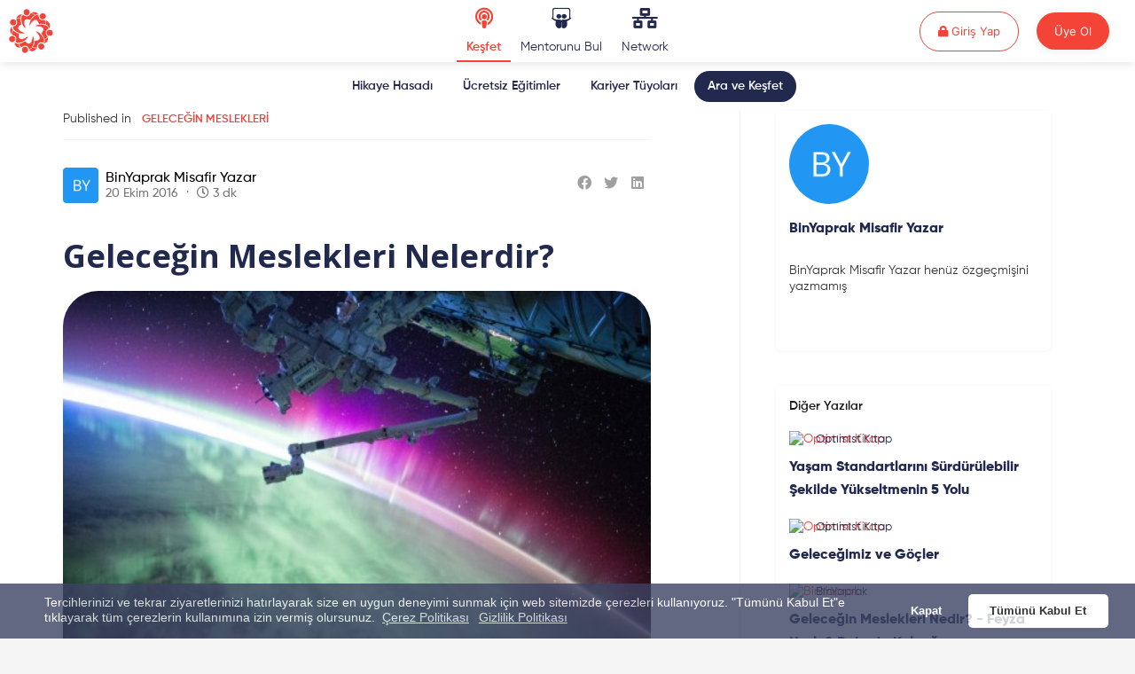

--- FILE ---
content_type: text/html; charset=utf-8
request_url: https://binyaprak.com/kesfet/gelecegin-meslekleri-nelerdir
body_size: 24537
content:
<!DOCTYPE html>
<html xmlns="http://www.w3.org/1999/xhtml" xml:lang="tr-tr" lang="tr-tr" dir="ltr">
<head>
<meta http-equiv="X-UA-Compatible" content="IE=edge">
<meta name="viewport" content="width=device-width, initial-scale=1">
<!-- Google tag (gtag.js) -->
<!-- head -->
<base href="https://binyaprak.com/kesfet/gelecegin-meslekleri-nelerdir" />
<meta http-equiv="content-type" content="text/html; charset=utf-8" />
<meta name="keywords" content="geleceğin meslekeleri neler,      gelecekte hangi meslekler dikkat çekecek,     gelecekte bizi hangi meslekler bekliyor,     geleceğin meslekleri" />
<meta name="rights" content="BinYaprak" />
<meta name="robots" content="max-snippet:-1, max-image-preview:large, max-video-preview:-1" />
<meta name="twitter:image" content="https://binyaprak.com/images/blog_articles/124/b2ap3_large_gelecegin-meslekleri1.jpg" />
<meta name="twitter:card" content="summary_large_image" />
<meta name="twitter:url" content="https://binyaprak.com/kesfet/gelecegin-meslekleri-nelerdir" />
<meta property="og:image" content="https://binyaprak.com/images/blog_articles/124/b2ap3_large_gelecegin-meslekleri1.jpg" />
<meta property="og:image:alt" content="Geleceğin Meslekleri Nelerdir?" />
<meta property="og:image:width" content="1279" />
<meta property="og:image:height" content="851" />
<meta property="fb:admins" content="F/V63HLukdi" />
<meta property="fb:app_id" content="473343936179603" />
<meta name="description" content="Gelecekte hangi mesleğe ihtiyaç var, bizi hangi trendler bekliyor, işe alımlar nasıl olacak sorularının cevabı burada. " />
<title>Geleceğin Meslekleri Nelerdir? - BinYaprak</title>
<link href="https://binyaprak.com/kesfet/gelecegin-meslekleri-nelerdir" rel="canonical" />
<link href="//binyaprak.com/images/blog_articles/124/b2ap3_thumbnail_gelecegin-meslekleri1.jpg" rel="preload" as="image" />
<link href="https://twitter.com/binyapraktan" rel="me" />
<link href="/templates/flex/images/favicon.ico" rel="shortcut icon" type="image/vnd.microsoft.icon" />
<link href="/favicon.ico" rel="shortcut icon" type="image/vnd.microsoft.icon" />
<link href="/media/com_easysocial/fonts/font-awesome/css/all.min.css" rel="stylesheet" type="text/css" />
<link href="/components/com_easysocial/themes/horizon/styles/style.min.css?5cfbf0b6b56af2b66b1644e130021a44=1" rel="stylesheet" type="text/css" />
<link href="/media/sourcecoast/css/common.css" rel="stylesheet" type="text/css" />
<link href="//fonts.googleapis.com/css?family=Open+Sans:300,300italic,regular,italic,600,600italic,700,700italic,800,800italic&amp;subset=latin-ext" rel="stylesheet" type="text/css" />
<link href="//fonts.googleapis.com/css?family=Merriweather:300,300italic,regular,italic,700,700italic,900,900italic&amp;subset=latin-ext" rel="stylesheet" type="text/css" />
<link rel="stylesheet" href="/media/com_jchoptimize/assets3/nz/6a7aa0e2cb22136c1faf6fc185ecf83ce6f16ecf0048926e699f8bcdc9550959.css" />
<link href="/components/com_sppagebuilder/assets/css/animate.min.css" rel="stylesheet" type="text/css" />
<link href="/components/com_sppagebuilder/assets/css/sppagebuilder.css" rel="stylesheet" type="text/css" />
<link href="/plugins/system/gdpr/assets/css/cookieconsent.min.css" rel="stylesheet" type="text/css" />
<link href="/media/foundry/css/foundry.min.css?8fa4dfb774b04a24b1ef56f51033d1cb=1" rel="stylesheet" type="text/css" />
<link href="/media/foundry/css/vendor/fontawesome/css/all.min.css?8fa4dfb774b04a24b1ef56f51033d1cb=1" rel="stylesheet" type="text/css" />
<link href="/components/com_easyblog/themes/wireframe/styles/style-6.0.10.min.css" rel="stylesheet" type="text/css" />
<link href="/modules/mod_stackideas_toolbar/assets/css/toolbar.min.css" rel="stylesheet" type="text/css" />
<link href="/media/foundry/css/utilities.min.css?8fa4dfb774b04a24b1ef56f51033d1cb=1" rel="stylesheet" type="text/css" />
<style type="text/css">body.site{background-color:#fff}body{font-family:Open Sans,sans-serif;font-weight:normal}h1{font-family:Open Sans,sans-serif;font-weight:300}#eb.eb-view-entry .eb-entry-body .eb-entry-article div[data-type=text]{font-family:Merriweather,sans-serif;font-weight:300}#sp-top-bar{background-color:#3d3d3d;color:#d4d4d4}#sp-top-bar a{color:#b3b3b3}#sp-top-bar a:hover{color:#d1d1d1}#sp-header{background-color:#303030;color:#f0f0f0}#sp-header a{color:#ededed}#sp-header a:hover{color:#fff}#sp-main-body{background-color:#f5f5f5}#sp-above-footer{background-color:#fff}#sp-footer{background-color:#363839;color:#b0b0b0}#sp-footer a{color:#d6d6d6}#sp-footer a:hover{color:#f0f0f0}.offcanvas-menu{}.offcanvas-menu ul li a{color:}.offcanvas-menu .offcanvas-inner .search input.inputbox{border-color:}#sp-header .top-search-wrapper .icon-top-wrapper,#sp-header .top-search-wrapper .icon-top-wrapper>i:before,.sp-megamenu-wrapper>.sp-megamenu-parent>li>a,.sp-megamenu-wrapper #offcanvas-toggler,#sp-header .modal-login-wrapper span,#sp-header .ap-my-account i.pe-7s-user,#sp-header .ap-my-account .info-text,#sp-header .mod-languages,#sp-header .logo,#cart-menu,#cd-menu-trigger,.cd-cart,.cd-cart>i{height:70px;line-height:70px}.total_products{top:calc(70px / 2 - 22px)}#sp-header,.transparent-wrapper{height:70px;background:#fff}.transparent,.sticky-top{background:#fff}#sp-header #sp-menu .sp-megamenu-parent>li>a,#sp-header #sp-menu .sp-megamenu-parent li .sp-dropdown>li>a,#sp-header .top-search-wrapper .icon-top-wrapper i,#sp-header #cd-menu-trigger i,#sp-header .cd-cart i,#sp-header .top-search-wrapper{color:#606060}#sp-header #sp-menu .sp-dropdown .sp-dropdown-inner{}#sp-header #sp-menu .sp-dropdown .sp-dropdown-inner li.sp-menu-item>a,#sp-header #sp-menu .sp-dropdown .sp-dropdown-inner li.sp-menu-item.separator>a,#sp-header #sp-menu .sp-dropdown .sp-dropdown-inner li.sp-menu-item.separator>a:hover,#sp-header .sp-module-content ul li a,#sp-header .vm-menu .vm-title{}#sp-header #sp-menu .sp-megamenu-parent>li.active>a,#sp-header #sp-menu .sp-megamenu-parent>li.current-item>a,#sp-header #sp-menu .sp-megamenu-parent>li.sp-has-child.active>a,#offcanvas-toggler>i,#offcanvas-toggler>i:hover{color:#f44337}#sp-header #sp-menu .sp-megamenu-parent .sp-dropdown li.sp-menu-item.current-item>a,#sp-header #sp-menu .sp-megamenu-parent .sp-dropdown li.sp-menu-item.current-item.active>a,#sp-header #sp-menu .sp-megamenu-parent .sp-dropdown li.sp-menu-item.current-item.active:hover>a,#sp-header #sp-menu .sp-megamenu-parent .sp-dropdown li.sp-menu-item a:hover{color:#fff;background-color:#f44337}#sp-header.onepage .sp-megamenu-parent li.active a,#sp-header.onepage .sp-megamenu-parent li.active:first-child>a.page-scroll{color:#f44337;border-bottom-color:#f44337}.sticky .logo,.sticky #cart-menu,.sticky #cd-menu-trigger,.sticky .cd-cart,.sticky .cd-cart>i,.sticky .menu-is-open>i,#sp-header.sticky .modal-login-wrapper span,#sp-header.sticky .ap-my-account i.pe-7s-user,#sp-header.sticky .ap-my-account .info-text,#sp-header.sticky .mod-languages,#sp-header.sticky .top-search-wrapper .icon-top-wrapper,#sp-header.sticky .top-search-wrapper .icon-top-wrapper>i:before,.sticky .sp-megamenu-wrapper>.sp-megamenu-parent>li>a,.sticky .sp-megamenu-wrapper #offcanvas-toggler,.sticky #sp-logo a.logo{height:70px;line-height:70px}.sticky .total_products{top:calc(70px / 2 - 22px)}.sticky .sticky__wrapper{background:#fff;height:70px;-webkit-animation-name:fade-in-down;animation-name:fade-in-down}.sticky .sticky__wrapper .sp-sticky-logo{height:70px}.sticky.onepage .sticky__wrapper,.sticky.white .sticky__wrapper,.sticky.transparent .sticky__wrapper{background:#fff}#sp-header.sticky #sp-menu .sp-megamenu-wrapper .sp-megamenu-parent>li>a,#sp-header.sticky .top-search-wrapper,#sp-header.sticky .top-search-wrapper .icon-top-wrapper i,#sp-header.sticky #cd-menu-trigger i,#sp-header.sticky .cd-cart i{}#sp-header.sticky #sp-menu .sp-megamenu-wrapper .sp-megamenu-parent>li.active>a,#sp-header.sticky #sp-menu .sp-megamenu-wrapper .sp-megamenu-parent>li.current-item>a,#sp-header.sticky #sp-menu .sp-megamenu-wrapper .sp-megamenu-parent>li.sp-has-child.active>a,.sticky #offcanvas-toggler>i,.sticky #offcanvas-toggler>i:hover{color:#f44337}a#scroll-top>i{background:#fff;box-shadow:2px 6px 18px 4px #00000024}div.cc-window.cc-floating{max-width:24em}@media(max-width:639px){div.cc-window.cc-floating:not(.cc-center){max-width:none}}div.cc-window,span.cc-cookie-settings-toggler{font-size:15px}div.cc-revoke{font-size:15px}div.cc-settings-label,span.cc-cookie-settings-toggle{font-size:13px}div.cc-window.cc-banner{padding:2em 1.8em}div.cc-window.cc-floating{padding:4em 1.8em}input.cc-cookie-checkbox+span:before,input.cc-cookie-checkbox+span:after{border-radius:1px}div.cc-center,div.cc-floating,div.cc-checkbox-container,div.gdpr-fancybox-container div.fancybox-content,ul.cc-cookie-category-list li,fieldset.cc-service-list-title legend{border-radius:10px}div.cc-window a.cc-btn,span.cc-cookie-settings-toggle{border-radius:5px}</style>
<script type="application/json" class="joomla-script-options new">{"csrf.token":"400257c94cecd207a85972737340a712","system.paths":{"root":"","base":""},"fd.options":{"rootUrl":"https:\/\/binyaprak.com","environment":"production","version":"1.1.17","token":"400257c94cecd207a85972737340a712","scriptVersion":"8fa4dfb774b04a24b1ef56f51033d1cb=1","scriptVersioning":true,"isMobile":false}}</script>
<!--googleoff: index-->
<!--googleon: index-->
<style type="text/css">#eb .eb-header .eb-toolbar,#eb .eb-toolbar__search{background-color:#333}#eb .eb-header .eb-toolbar,#eb .eb-toolbar__item--search,#eb .eb-toolbar__search .o-select-group .form-control{border-color:#333}#eb .eb-toolbar__search-close-btn>a,#eb .eb-toolbar__search-close-btn>a:hover,#eb .eb-toolbar__search-close-btn>a:focus,#eb .eb-toolbar__search-close-btn>a:active,#eb .eb-header .eb-toolbar .eb-toolbar__search-input,#eb .eb-header .eb-toolbar .o-nav__item .eb-toolbar__link,#eb .eb-toolbar__search .o-select-group .form-control,#eb .eb-toolbar .btn-search-submit{color:#fff !important}#eb .eb-toolbar__search .o-select-group__drop{color:#fff}#eb .eb-toolbar__search .o-select-group,#eb .eb-header .eb-toolbar .o-nav__item.is-active .eb-toolbar__link,#eb .eb-header .eb-toolbar .o-nav__item .eb-toolbar__link:hover,#eb .eb-header .eb-toolbar .o-nav__item .eb-toolbar__link:focus,#eb .eb-header .eb-toolbar .o-nav__item .eb-toolbar__link:active{background-color:#5c5c5c}#eb .eb-toolbar__link.has-composer,#eb .eb-toolbar .btn-search-submit{background-color:#f44337 !important}#eb .eb-reading-progress{background:#f5f5f5 !important;color:#57b4fc !important}#eb .eb-reading-progress::-webkit-progress-bar{background:#f5f5f5 !important}#eb .eb-reading-progress__container{background-color:#f5f5f5 !important}#eb .eb-reading-progress::-moz-progress-bar{background:#57b4fc !important}#eb .eb-reading-progress::-webkit-progress-value{background:#57b4fc !important}#eb .eb-reading-progress__bar{background:#57b4fc !important}</style>
<!--googleoff: index-->
<!--googleon: index-->
<style type="text/css">#es .es-mobile-filter-slider .is-active .es-mobile-filter-slider__btn,#es .es-mobile-filter-slider .is-active .es-mobile-filter-slider__btn:focus,#es .es-mobile-filter-slider .is-active .es-mobile-filter-slider__btn:active,#es .es-story-privacy .es-privacy .es-privacy-toggle,#es .btn-es-primary{background:#f44337 !important;color:#fff !important;border-color:rgba(244,67,55,0) !important}#es .es-mobile-filter-slider .is-active .es-mobile-filter-slider__btn:hover,#es .es-story-privacy .es-privacy .es-privacy-toggle:hover,#es .es-story-privacy .es-privacy .es-privacy-toggle:focus,#es .es-story-privacy .es-privacy .es-privacy-toggle:active,#es .btn-es-primary:hover,#es .btn-es-primary:active,#es .btn-es-primary:focus{background-color:#e11a0c !important}#es .btn-es-danger{background:#f65b5b !important;color:#fff !important;border-color:rgba(246,91,91,0) !important}#es .btn-es-danger:hover,#es .btn-es-danger:active,#es .btn-es-danger:focus{background-color:#f32121 !important}#es .btn-es-danger-o:hover,#es .btn-es-danger-o:active,#es .btn-es-danger-o{color:#f65b5b !important}#es .es-mobile-filter-slider__btn,#es .btn-es-default{background:#fff !important;color:#333 !important;border:1px solid rgba(51,51,51,0.2) !important}#es .btn-es-default-o,#es .btn-es-default-o:hover,#es .btn-es-default-o:active,#es .btn-es-default-o:focus{background:#fff !important;color:#333 !important}#es .btn-es-success{background:#4fc251 !important;color:#fff !important;border-color:rgba(79,194,81,0) !important}#es .btn-es-success:hover,#es .btn-es-success:active,#es .btn-es-success:focus{background-color:#379d38 !important}#es .btn-es-success-o,#es .btn-es-success-o:hover,#es .btn-es-success-o:active,#es .btn-es-success-o:focus{color:#4fc251 !important}#es .es-stream .es-stream-content.es-story--bg-1 a,#es .es-stream .es-stream-content.es-story--bg-1 a:hover,#es .es-stream .es-stream-content.es-story--bg-1 a:focus{font-weight:700;text-decoration:underline;color:#000 !important}#es .es-stream .es-stream-content.es-story--bg-1{line-height:1.5;min-height:40px;text-align:center;font-size:20px;font-weight:bold;border-radius:4px}#es .es-stream .es-stream-content.es-story--bg-1 .es-stream-info-meta{font-size:16px;font-weight:normal}#es .es-story--bg-1 .es-story-panel-contents .es-story-panel-content{color:#000 !important}#es .es-story--bg-1 .es-story-textfield{font-size:20px;line-height:1.5;font-weight:700}#es .es-story--bg-1 .es-story-textfield,#es .es-story--bg-1{color:#000 !important;background-image:-webkit-linear-gradient(left,#FFD1CD 0%,#D5FFFA 100%) !important;background-image:-o-linear-gradient(left,#FFD1CD 0%,#D5FFFA 100%) !important;background-image:linear-gradient(to right,#FFD1CD 0%,#D5FFFA 100%) !important;background-repeat:repeat-x !important}#es .es-story--bg-1 .es-story-meta,#es .es-story--bg-1 .es-stream-info-meta{color:#000 !important}#es .es-story--bg-1 .es-story-textfield::-webkit-input-placeholder{color:#000 !important;opacity:.7 !important}#es .es-story--bg-1 .es-story-textfield::-moz-placeholder{color:#000 !important;opacity:.7 !important}#es .es-story--bg-1 .es-story-textfield:-ms-input-placeholder{color:#000 !important;opacity:.7 !important}#es .es-story--bg-1 .es-story-textfield:-moz-placeholder{color:#000 !important;opacity:.7 !important}#es .es-stream .es-stream-content.es-story--bg-2 a,#es .es-stream .es-stream-content.es-story--bg-2 a:hover,#es .es-stream .es-stream-content.es-story--bg-2 a:focus{font-weight:700;text-decoration:underline;color:#000 !important}#es .es-stream .es-stream-content.es-story--bg-2{line-height:1.5;min-height:40px;text-align:center;font-size:20px;font-weight:bold;border-radius:4px}#es .es-stream .es-stream-content.es-story--bg-2 .es-stream-info-meta{font-size:16px;font-weight:normal}#es .es-story--bg-2 .es-story-panel-contents .es-story-panel-content{color:#000 !important}#es .es-story--bg-2 .es-story-textfield{font-size:20px;line-height:1.5;font-weight:700}#es .es-story--bg-2 .es-story-textfield,#es .es-story--bg-2{color:#000 !important;background-image:-webkit-linear-gradient(left,#FFAFBC 0%,#FFC3A0 100%) !important;background-image:-o-linear-gradient(left,#FFAFBC 0%,#FFC3A0 100%) !important;background-image:linear-gradient(to right,#FFAFBC 0%,#FFC3A0 100%) !important;background-repeat:repeat-x !important}#es .es-story--bg-2 .es-story-meta,#es .es-story--bg-2 .es-stream-info-meta{color:#000 !important}#es .es-story--bg-2 .es-story-textfield::-webkit-input-placeholder{color:#000 !important;opacity:.7 !important}#es .es-story--bg-2 .es-story-textfield::-moz-placeholder{color:#000 !important;opacity:.7 !important}#es .es-story--bg-2 .es-story-textfield:-ms-input-placeholder{color:#000 !important;opacity:.7 !important}#es .es-story--bg-2 .es-story-textfield:-moz-placeholder{color:#000 !important;opacity:.7 !important}#es .es-stream .es-stream-content.es-story--bg-3 a,#es .es-stream .es-stream-content.es-story--bg-3 a:hover,#es .es-stream .es-stream-content.es-story--bg-3 a:focus{font-weight:700;text-decoration:underline;color:#FFF !important}#es .es-stream .es-stream-content.es-story--bg-3{line-height:1.5;min-height:40px;text-align:center;font-size:20px;font-weight:bold;border-radius:4px}#es .es-stream .es-stream-content.es-story--bg-3 .es-stream-info-meta{font-size:16px;font-weight:normal}#es .es-story--bg-3 .es-story-panel-contents .es-story-panel-content{color:#FFF !important}#es .es-story--bg-3 .es-story-textfield{font-size:20px;line-height:1.5;font-weight:700}#es .es-story--bg-3 .es-story-textfield,#es .es-story--bg-3{color:#FFF !important;background-image:-webkit-linear-gradient(left,#DFAFFD 0%,#4E6FFB 100%) !important;background-image:-o-linear-gradient(left,#DFAFFD 0%,#4E6FFB 100%) !important;background-image:linear-gradient(to right,#DFAFFD 0%,#4E6FFB 100%) !important;background-repeat:repeat-x !important}#es .es-story--bg-3 .es-story-meta,#es .es-story--bg-3 .es-stream-info-meta{color:#FFF !important}#es .es-story--bg-3 .es-story-textfield::-webkit-input-placeholder{color:#FFF !important;opacity:.7 !important}#es .es-story--bg-3 .es-story-textfield::-moz-placeholder{color:#FFF !important;opacity:.7 !important}#es .es-story--bg-3 .es-story-textfield:-ms-input-placeholder{color:#FFF !important;opacity:.7 !important}#es .es-story--bg-3 .es-story-textfield:-moz-placeholder{color:#FFF !important;opacity:.7 !important}#es .es-stream .es-stream-content.es-story--bg-4 a,#es .es-stream .es-stream-content.es-story--bg-4 a:hover,#es .es-stream .es-stream-content.es-story--bg-4 a:focus{font-weight:700;text-decoration:underline;color:#000 !important}#es .es-stream .es-stream-content.es-story--bg-4{line-height:1.5;min-height:40px;text-align:center;font-size:20px;font-weight:bold;border-radius:4px}#es .es-stream .es-stream-content.es-story--bg-4 .es-stream-info-meta{font-size:16px;font-weight:normal}#es .es-story--bg-4 .es-story-panel-contents .es-story-panel-content{color:#000 !important}#es .es-story--bg-4 .es-story-textfield{font-size:20px;line-height:1.5;font-weight:700}#es .es-story--bg-4 .es-story-textfield,#es .es-story--bg-4{color:#000 !important;background-image:-webkit-linear-gradient(left,#87FCC4 0%,#EBE7B3 100%) !important;background-image:-o-linear-gradient(left,#87FCC4 0%,#EBE7B3 100%) !important;background-image:linear-gradient(to right,#87FCC4 0%,#EBE7B3 100%) !important;background-repeat:repeat-x !important}#es .es-story--bg-4 .es-story-meta,#es .es-story--bg-4 .es-stream-info-meta{color:#000 !important}#es .es-story--bg-4 .es-story-textfield::-webkit-input-placeholder{color:#000 !important;opacity:.7 !important}#es .es-story--bg-4 .es-story-textfield::-moz-placeholder{color:#000 !important;opacity:.7 !important}#es .es-story--bg-4 .es-story-textfield:-ms-input-placeholder{color:#000 !important;opacity:.7 !important}#es .es-story--bg-4 .es-story-textfield:-moz-placeholder{color:#000 !important;opacity:.7 !important}#es .es-stream .es-stream-content.es-story--bg-5 a,#es .es-stream .es-stream-content.es-story--bg-5 a:hover,#es .es-stream .es-stream-content.es-story--bg-5 a:focus{font-weight:700;text-decoration:underline;color:#FFF !important}#es .es-stream .es-stream-content.es-story--bg-5{line-height:1.5;min-height:40px;text-align:center;font-size:20px;font-weight:bold;border-radius:4px}#es .es-stream .es-stream-content.es-story--bg-5 .es-stream-info-meta{font-size:16px;font-weight:normal}#es .es-story--bg-5 .es-story-panel-contents .es-story-panel-content{color:#FFF !important}#es .es-story--bg-5 .es-story-textfield{font-size:20px;line-height:1.5;font-weight:700}#es .es-story--bg-5 .es-story-textfield,#es .es-story--bg-5{color:#FFF !important;background-image:-webkit-linear-gradient(left,#ED9286 0%,#D73E68 100%) !important;background-image:-o-linear-gradient(left,#ED9286 0%,#D73E68 100%) !important;background-image:linear-gradient(to right,#ED9286 0%,#D73E68 100%) !important;background-repeat:repeat-x !important}#es .es-story--bg-5 .es-story-meta,#es .es-story--bg-5 .es-stream-info-meta{color:#FFF !important}#es .es-story--bg-5 .es-story-textfield::-webkit-input-placeholder{color:#FFF !important;opacity:.7 !important}#es .es-story--bg-5 .es-story-textfield::-moz-placeholder{color:#FFF !important;opacity:.7 !important}#es .es-story--bg-5 .es-story-textfield:-ms-input-placeholder{color:#FFF !important;opacity:.7 !important}#es .es-story--bg-5 .es-story-textfield:-moz-placeholder{color:#FFF !important;opacity:.7 !important}</style>
<meta name="twitter:card" content="summary"/><meta name="twitter:site" content=""/><meta property="og:url" content="https://binyaprak.com/kesfet/gelecegin-meslekleri-nelerdir"/><meta property="og:title" content="Geleceğin Meslekleri Nelerdir? - BinYaprak"/><meta name="twitter:title" content="Geleceğin Meslekleri Nelerdir? - BinYaprak"/><meta property="og:description" content="Gelecekte hangi mesleğe ihtiyaç var, bizi hangi trendler bekliyor, işe alımlar nasıl olacak sorularının cevabı burada."/><meta name="twitter:description" content="Gelecekte hangi mesleğe ihtiyaç var, bizi hangi trendler bekliyor, işe alımlar nasıl olacak sorularının cevabı burada."/><meta property="og:type" content="website"/><meta property="og:locale" content="tr_tr"/><meta property="og:site_name" content="BinYaprak"/>
<!--googleoff: index-->
<!--googleon: index-->
<meta property="og:locale" content="tr_TR" class="4SEO_ogp_tag">
<meta property="og:url" content="https://binyaprak.com/kesfet/gelecegin-meslekleri-nelerdir" class="4SEO_ogp_tag">
<meta property="og:site_name" content="BinYaprak" class="4SEO_ogp_tag">
<meta property="og:type" content="article" class="4SEO_ogp_tag">
<meta property="og:title" content="Geleceğin Meslekleri Nelerdir? - BinYaprak" class="4SEO_ogp_tag">
<meta property="og:description" content="Gelecekte hangi mesleğe ihtiyaç var, bizi hangi trendler bekliyor, işe alımlar nasıl olacak sorularının cevabı burada. " class="4SEO_ogp_tag">
<meta property="fb:app_id" content="966242223397117" class="4SEO_ogp_tag">
<meta property="og:image" content="https://binyaprak.com/images/blog_articles/124/gelecegin-meslekleri2.jpg" class="4SEO_ogp_tag">
<meta property="og:image:width" content="2592" class="4SEO_ogp_tag">
<meta property="og:image:height" content="1728" class="4SEO_ogp_tag">
<meta property="og:image:secure_url" content="https://binyaprak.com/images/blog_articles/124/gelecegin-meslekleri2.jpg" class="4SEO_ogp_tag">
<meta name="twitter:card" content="summary" class="4SEO_tcards_tag">
<meta name="twitter:url" content="https://binyaprak.com/kesfet/gelecegin-meslekleri-nelerdir" class="4SEO_tcards_tag">
<meta name="twitter:title" content="Geleceğin Meslekleri Nelerdir? - BinYaprak" class="4SEO_tcards_tag">
<meta name="twitter:description" content="Gelecekte hangi mesleğe ihtiyaç var, bizi hangi trendler bekliyor, işe alımlar nasıl olacak sorularının cevabı burada. " class="4SEO_tcards_tag">
<meta name="twitter:image" content="https://binyaprak.com/images/blog_articles/124/gelecegin-meslekleri2.jpg" class="4SEO_tcards_tag">
<!-- BEGIN Advanced Google Analytics - http://deconf.com/advanced-google-analytics-joomla/ -->
<!-- END Advanced Google Analytics -->
<noscript>
<style>img.jch-lazyload,iframe.jch-lazyload{display:none}</style>
</noscript>
<script>window.dataLayer=window.dataLayer||[];function gtag(){dataLayer.push(arguments);}
gtag('js',new Date());gtag('config','G-E9CC7ZGJ8G');</script>
<script src="/media/com_jchoptimize/assets3/nz/eb1905cdcb83ce9cedd56789d391f93578f634814c32b4a21b8f63e2be8576b7.js"></script>
<script src="/media/foundry/scripts/core.min.js?8fa4dfb774b04a24b1ef56f51033d1cb=1" type="text/javascript"></script>
<script src="/components/com_jfbconnect/includes/jfbconnect.js?v=6" type="text/javascript"></script>
<script src="/media/com_jchoptimize/assets3/nz/eb1905cdcb83ce9cedd56789d391f9356b8f8834da6de39c88934388815754a6.js"></script>
<script src="/components/com_sppagebuilder/assets/js/jquery.parallax.js" type="text/javascript"></script>
<script src="/components/com_sppagebuilder/assets/js/sppagebuilder.js" type="text/javascript"></script>
<script src="https://binyaprak.com/modules/mod_stackideas_toolbar/assets/scripts/module.min.js" type="text/javascript"></script>
<script type="text/javascript">var sp_preloader="0";var sp_offanimation="drarkplus";var stickyHeaderVar="1";var stickyHeaderAppearPoint=250;jQuery(function($){$('.toggleMentorlukGiris').click(function(){$(".mentorluk-giris").toggle();});});var gdprConfigurationOptions={complianceType:'opt-in',cookieConsentLifetime:180,cookieConsentSamesitePolicy:'',cookieConsentSecure:0,disableFirstReload:0,blockJoomlaSessionCookie:0,blockExternalCookiesDomains:0,externalAdvancedBlockingModeCustomAttribute:'',allowedCookies:'',blockCookieDefine:0,autoAcceptOnNextPage:0,revokable:0,lawByCountry:0,checkboxLawByCountry:0,blockPrivacyPolicy:0,cacheGeolocationCountry:0,countryAcceptReloadTimeout:1000,usaCCPARegions:null,countryEnableReload:0,customHasLawCountries:[""],dismissOnScroll:0,dismissOnTimeout:0,containerSelector:'body',hideOnMobileDevices:0,autoFloatingOnMobile:0,autoFloatingOnMobileThreshold:1024,autoRedirectOnDecline:0,autoRedirectOnDeclineLink:'',showReloadMsg:0,showReloadMsgText:'Applying preferences and reloading the page...',defaultClosedToolbar:0,toolbarLayout:'basic',toolbarTheme:'edgeless',toolbarButtonsTheme:'decline_first',revocableToolbarTheme:'advanced',toolbarPosition:'bottom',toolbarCenterTheme:'compact',revokePosition:'revoke-bottom',toolbarPositionmentType:1,positionCenterSimpleBackdrop:0,positionCenterBlurEffect:1,preventPageScrolling:0,popupEffect:'fade',popupBackground:'#45688b',popupText:'#ffffff',popupLink:'#ffffff',buttonBackground:'#b9fac9',buttonBorder:'#45688b',buttonText:'#000000',highlightOpacity:'80',highlightBackground:'#e61515',highlightBorder:'#45688b',highlightText:'#ffffff',highlightDismissBackground:'#333333',highlightDismissBorder:'#45688b',highlightDismissText:'#ffffff',hideRevokableButton:0,hideRevokableButtonOnscroll:0,customRevokableButton:1,customRevokableButtonAction:0,headerText:'Web sitesinde kullanılan çerezler!',messageText:'Tercihlerinizi ve tekrar ziyaretlerinizi hatırlayarak size en uygun deneyimi sunmak için web sitemizde çerezleri kullanıyoruz. \"Tümünü Kabul Et\"e tıklayarak tüm çerezlerin kullanımına izin vermiş olursunuz. ',denyMessageEnabled:0,denyMessage:'Çerezleri reddettiniz, bu web sitesinde en iyi deneyimi sağlamak için lütfen çerez kullanımına izin verin.',placeholderBlockedResources:0,placeholderBlockedResourcesAction:'open',placeholderBlockedResourcesText:'Bu içeriği görüntülemek için çerezleri kabul etmeli ve sayfayı yeniden yüklemelisiniz',placeholderIndividualBlockedResourcesText:'Bu içeriği görüntülemek için {domain} alanından çerezleri kabul etmeli ve sayfayı yeniden yüklemelisiniz. ',placeholderIndividualBlockedResourcesAction:0,placeholderOnpageUnlock:0,scriptsOnpageUnlock:0,dismissText:'Kapat',allowText:'Tümünü Kabul Et',denyText:'Reddet',cookiePolicyLinkText:'Çerez Politikası',cookiePolicyLink:'https://binyaprak.com/kisisel-verilerin-islenmesi-ve-cerez-politikasi',cookiePolicyRevocableTabText:'Çerez Politikası',privacyPolicyLinkText:'Gizlilik Politikası',privacyPolicyLink:'https://binyaprak.com/gizlilik-politikasi',enableGdprBulkConsent:0,enableCustomScriptExecGeneric:0,customScriptExecGeneric:'',categoriesCheckboxTemplate:'cc-checkboxes-light',toggleCookieSettings:0,toggleCookieSettingsLinkedView:0,toggleCookieSettingsLinkedViewSefLink:'/component/gdpr/',toggleCookieSettingsText:'<span class="cc-cookie-settings-toggle">Settings <span class="cc-cookie-settings-toggler">&#x25EE;</span></span>',toggleCookieSettingsButtonBackground:'#333333',toggleCookieSettingsButtonBorder:'#ffffff',toggleCookieSettingsButtonText:'#ffffff',showLinks:1,blankLinks:'_blank',autoOpenPrivacyPolicy:0,openAlwaysDeclined:1,cookieSettingsLabel:'Cookie settings:',cookieSettingsDesc:'Choose which kind of cookies you want to disable by clicking on the checkboxes. Click on a category name for more informations about used cookies.',cookieCategory1Enable:0,cookieCategory1Name:'Necessary',cookieCategory1Locked:0,cookieCategory2Enable:0,cookieCategory2Name:'Preferences',cookieCategory2Locked:0,cookieCategory3Enable:0,cookieCategory3Name:'Statistics',cookieCategory3Locked:0,cookieCategory4Enable:0,cookieCategory4Name:'Marketing',cookieCategory4Locked:0,cookieCategoriesDescriptions:{},alwaysReloadAfterCategoriesChange:0,preserveLockedCategories:0,declineButtonBehavior:'hard',reloadOnfirstDeclineall:0,trackExistingCheckboxSelectors:'',trackExistingCheckboxConsentLogsFormfields:'name,email,subject,message',allowallShowbutton:0,allowallText:'Allow all cookies',allowallButtonBackground:'#ffffff',allowallButtonBorder:'#ffffff',allowallButtonText:'#000000',allowallButtonTimingAjax:'fast',includeAcceptButton:0,trackConsentDate:0,execCustomScriptsOnce:1,optoutIndividualResources:0,blockIndividualResourcesServerside:0,disableSwitchersOptoutCategory:0,allowallIndividualResources:1,blockLocalStorage:0,blockSessionStorage:0,externalAdvancedBlockingModeTags:'iframe,script,img,source,link',enableCustomScriptExecCategory1:0,customScriptExecCategory1:'',enableCustomScriptExecCategory2:0,customScriptExecCategory2:'',enableCustomScriptExecCategory3:0,customScriptExecCategory3:'',enableCustomScriptExecCategory4:0,customScriptExecCategory4:'',enableCustomDeclineScriptExecCategory1:0,customScriptDeclineExecCategory1:'',enableCustomDeclineScriptExecCategory2:0,customScriptDeclineExecCategory2:'',enableCustomDeclineScriptExecCategory3:0,customScriptDeclineExecCategory3:'',enableCustomDeclineScriptExecCategory4:0,customScriptDeclineExecCategory4:'',enableCMPStatistics:0,enableCMPAds:0,debugMode:0};var gdpr_ajax_livesite='https://binyaprak.com/';var gdpr_enable_log_cookie_consent=1;</script>
<script type="text/javascript">window.ezb=window.eb={"environment":"production","rootUrl":"https://binyaprak.com","ajaxUrl":"https://binyaprak.com/?option=com_easyblog&lang=&Itemid=3342","token":"400257c94cecd207a85972737340a712","mobile":false,"ios":false,"locale":"tr-TR","momentLang":"tr","direction":"ltr","appearance":"light","version":"360c66eb232f5aa1d0b7738efb1c518b","scriptVersioning":true};</script>
<script src="/media/com_easyblog/scripts/site-6.0.10.min.js"></script>
<script>window.es={"environment":"production","rootUrl":"https://binyaprak.com","ajaxUrl":"https://binyaprak.com/index.php?option=com_easysocial&lang=&Itemid=3342","baseUrl":"https://binyaprak.com/index.php?option=com_easysocial&lang=none&Itemid=3342","locationLanguage":"tr-TR","gmapsApiKey":"","requireGmaps":true,"token":"400257c94cecd207a85972737340a712","mobile":false,"appendTitle":"none","siteName":"BinYaprak","locale":"tr-TR","momentLang":"tr","direction":"ltr","ios":false,"android":false,"tablet":false,"isHttps":true,"version":"5cfbf0b6b56af2b66b1644e130021a44","scriptVersioning":true};</script>
<script src="/media/com_easysocial/scripts/site-4.0.14.min.js"></script>
<script>function isSiteOnline(callback){var timer=setTimeout(function(){callback(false);},5000)
var img=document.createElement("img");img.onload=function(){clearTimeout(timer);callback(true);}
img.onerror=function(){clearTimeout(timer);callback(false);}
img.src="https://www.facebook.com/favicon.ico";}
isSiteOnline(function(found){if(found){EasySocial.require().script('//connect.facebook.net/en_US/all.js').done(function($){window.FB.init({appId:"473343936179603",status:true,cookie:true,xfbml:false});FB.getLoginStatus(function(response){if(response.status=='unknown'||response.status=='not_authorized'){return;}
if(response.status=='connected'){EasySocial.ajax('site/views/oauth/validateId',{"id":response.authResponse.userID}).done(function(valid){if(valid){window.location='https://www.facebook.com/dialog/oauth?client_id=473343936179603&redirect_uri=https%3A%2F%2Fbinyaprak.com%2Findex.php%3Foption%3Dcom_easysocial%26view%3Dregistration%26layout%3DoauthLogin%26client%3Dfacebook&state=3f01df3418b8c810fb6b9ce67d749a2f&scope=email';}});return;}});});}else{}})</script>
<script type="text/javascript">jfbc.base='https://binyaprak.com/';jfbc.return_url='L2tlc2ZldC9nZWxlY2VnaW4tbWVzbGVrbGVyaS1uZWxlcmRpcg==';jfbc.token='400257c94cecd207a85972737340a712';jfbc.init();</script>
<script>window.tb={"token":"400257c94cecd207a85972737340a712","ajaxUrl":"https://binyaprak.com/index.php?option=com_ajax&module=stackideas_toolbar&format=json","userId":"0","appearance":"light","theme":"si-theme-foundry","ios":false,"mobile":false,};</script>
<script type="text/javascript">(function(i,s,o,g,r,a,m){i['GoogleAnalyticsObject']=r;i[r]=i[r]||function(){(i[r].q=i[r].q||[]).push(arguments)},i[r].l=1*new Date();a=s.createElement(o),m=s.getElementsByTagName(o)[0];a.async=1;a.src=g;m.parentNode.insertBefore(a,m)})(window,document,'script','//www.google-analytics.com/analytics.js','ga');ga('create','UA-68994518-1','auto');ga('require','displayfeatures');ga('set','dimension4','guest');ga('send','pageview');</script>
<script async src="https://www.googletagmanager.com/gtag/js?id=G-E9CC7ZGJ8G"></script>
<script src="/plugins/system/gdpr/assets/js/cookieconsent.min.js" type="text/javascript" defer="defer"></script>
<script src="/plugins/system/gdpr/assets/js/init.js" type="text/javascript" defer="defer"></script>
<script src="/media/com_jchoptimize/assets3/nz/eb1905cdcb83ce9cedd56789d391f935b78c57c36b2d5e225c32a84b7f959046.js" async></script>
	<script type="application/ld+json" class="4SEO_structured_data_breadcrumb">{
    "@context": "http://schema.org",
    "@type": "BreadcrumbList",
    "itemListElement": [
        {
            "@type": "listItem",
            "position": 1,
            "name": "Anasayfa",
            "item": "https://binyaprak.com/"
        },
        {
            "@type": "listItem",
            "position": 2,
            "name": "Keşfet",
            "item": "https://binyaprak.com/haydi-kesfet"
        },
        {
            "@type": "listItem",
            "position": 3,
            "name": "Ara ve Keşfet",
            "item": "https://binyaprak.com/kesfet"
        },
        {
            "@type": "listItem",
            "position": 4,
            "name": "BinYaprak Misafir Yazar",
            "item": "https://binyaprak.com/kesfet/yazarlar/binyaprak-misafir-yazar"
        }
    ]
}</script></head>
<body class="site com-easyblog view-entry no-layout no-task itemid-3342 tr-tr ltr yazilar-page sticky-header layout-fluid off-canvas-menu-init">
<div class="body-wrapper off-canvas-menu-wrap public-pages">
<div class="body-innerwrapper body_innerwrapper_overflow">
<section id="sp-top-bar"><div class="container"><div class="row"><div id="sp-top1" class="col-xs-12 col-sm-4 col-md-4 hidden-xs"><div class="sp-column"></div></div><div id="sp-top2" class="col-xs-12 col-sm-8 col-md-8"><div class="sp-column pull-right"><ul class="sp-contact-info"></ul></div></div></div></div></section><header id="sp-header" class="flex"><div class="container"><div class="row"><div id="sp-logo" class="col-xs-6 col-sm-10 col-md-2 hidden-xs"><div class="sp-column"><a class="logo" href="/"><img class="sp-default-logo" src="/templates/flex/images/presets/preset1/logo.png" alt="BinYaprak"><img style="max-width:84px;max-height:84px;" class="sp-retina-logo" src="/templates/flex/images/presets/preset1/logo@2x.png" alt="BinYaprak"></a></div></div><div id="sp-menu" class="col-xs-3 col-sm-1 col-md-8"><div class="sp-column">	<div class="sp-megamenu-wrapper">
<a id="offcanvas-toggler" class="visible-sm visible-xs" href="#" aria-label="Menu"><i class="fas fa-bars" aria-hidden="true" title="Menu"></i></a>
<ul class="sp-megamenu-parent menu-fade hidden-sm hidden-xs"><li class="sp-menu-item"></li><li class="sp-menu-item sp-has-child  vtabs kesfet active"><a  href="/haydi-kesfet"  ><i class="fas fa-podcast"></i> Keşfet</a><div class="sp-dropdown sp-dropdown-main sp-menu-right" style="width: 600px;"><div class="sp-dropdown-inner"><ul class="sp-dropdown-items"><li class="sp-menu-item"><a  href="/haydi-kesfet/hikaye-hasadi"  >Hikaye Hasadı</a></li><li class="sp-menu-item"><a  href="/haydi-kesfet/ucretsiz-egitimler"  >Ücretsiz Eğitimler</a></li><li class="sp-menu-item"><a  href="/haydi-kesfet/kariyer-tuyolari"  >Kariyer Tüyoları</a></li><li class="sp-menu-item  vtabs yazilar current-item active"><a  href="/kesfet"  title="Yazı" >Ara ve Keşfet</a></li><li class="sp-menu-item"></li></ul></div></div></li><li class="sp-menu-item sp-has-child  vtabs yazilar"><a  href="/mentorunu-bul"  ><i class="fab fa-slideshare"></i> Mentorunu Bul</a><div class="sp-dropdown sp-dropdown-main sp-menu-right" style="width: 600px;"><div class="sp-dropdown-inner"><ul class="sp-dropdown-items"><li class="sp-menu-item  mwm-svg"><a class=" mkm-menu" href="/mentorunu-bul/mentorlugun-hakkini-ver"  >Mentorluğun Hakkını Ver</a></li><li class="sp-menu-item sp-has-child  mwm-svg"><a  href="/milyonkadinamentor"  title="Milyon Kadına Mentor" >Milyon Kadına Mentor</a><div class="sp-dropdown sp-dropdown-sub sp-menu-right" style="width: 600px;"><div class="sp-dropdown-inner"><ul class="sp-dropdown-items"><li class="sp-menu-item"></li><li class="sp-menu-item"></li><li class="sp-menu-item"></li><li class="sp-menu-item"></li><li class="sp-menu-item"></li><li class="sp-menu-item"><a  href="/milyonkadinamentor/mentorlar"  >Mentorlarımız</a></li><li class="sp-menu-item"></li><li class="sp-menu-item"></li><li class="sp-menu-item"></li><li class="sp-menu-item"></li><li class="sp-menu-item"></li><li class="sp-menu-item"></li><li class="sp-menu-item"></li><li class="sp-menu-item"></li><li class="sp-menu-item"></li><li class="sp-menu-item"></li><li class="sp-menu-item"></li><li class="sp-menu-item"></li><li class="sp-menu-item"></li><li class="sp-menu-item"><a  href="/milyonkadinamentor/menti-ol"  >Menti Ol</a></li><li class="sp-menu-item"><a  href="/milyonkadinamentor/katki-ver"  >Kurumsal Katılım</a></li><li class="sp-menu-item"><a  href="/milyon-kadina-mentor-lise-programi"  >Lise Programı</a></li><li class="sp-menu-item"><a  href="/milyonkadinamentor/elcilerimiz"  >Elçilerimiz</a></li><li class="sp-menu-item"><a  href="/milyonkadinamentor/sizden-gelenler"  >Sizden Gelenler</a></li><li class="sp-menu-item sp-has-child"><a  href="/milyonkadinamentor/sss"  >Sıkça Sorulan Sorular</a><div class="sp-dropdown sp-dropdown-sub sp-menu-right" style="width: 600px;"><div class="sp-dropdown-inner"><ul class="sp-dropdown-items"><li class="sp-menu-item sp-has-child"><a  href="/milyonkadinamentor/sss/1-1-mentorluk"  >1:1 Mentorluk</a><div class="sp-dropdown sp-dropdown-sub sp-menu-right" style="width: 600px;"><div class="sp-dropdown-inner"><ul class="sp-dropdown-items"><li class="sp-menu-item"><a  href="/milyonkadinamentor/sss/1-1-mentorluk/mentorlar-icin"  >Mentorlar İçin</a></li><li class="sp-menu-item"><a  href="/milyonkadinamentor/sss/1-1-mentorluk/mentiler-icin"  >Mentiler İçin</a></li></ul></div></div></li><li class="sp-menu-item"><a  href="/milyonkadinamentor/sss/program"  >Program</a></li><li class="sp-menu-item"><a  href="/milyonkadinamentor/sss/is-arama-cemberleri"  >BinYaprak İş Arama Çemberleri</a></li><li class="sp-menu-item"><a  href="/milyonkadinamentor/sss/etkinlikler"  >Deneyim Paylaşım Etkinlikleri</a></li></ul></div></div></li><li class="sp-menu-item"></li><li class="sp-menu-item"></li><li class="sp-menu-item"></li></ul></div></div></li><li class="sp-menu-item"><a  href="/kadin-girisimci-mentorluk-programi"  >Kadın Girişimci Mentorluk Programı</a></li></ul></div></div></li><li class="sp-menu-item sp-has-child"><a  href="/network"  ><i class="fas fa-network-wired"></i> Network</a><div class="sp-dropdown sp-dropdown-main sp-menu-right" style="width: 600px;"><div class="sp-dropdown-inner"><ul class="sp-dropdown-items"><li class="sp-menu-item"></li><li class="sp-menu-item"><a  href="/gruplar"  >Gruplar</a></li><li class="sp-menu-item"><a  href="/etkinlikler"  >Etkinlikler</a></li><li class="sp-menu-item"></li><li class="sp-menu-item"></li><li class="sp-menu-item"></li><li class="sp-menu-item"></li><li class="sp-menu-item"></li><li class="sp-menu-item"></li><li class="sp-menu-item"></li><li class="sp-menu-item"></li></ul></div></div></li></ul>	</div>
</div></div><div id="sp-topsearch" class="col-xs-3 col-sm-3 col-md-2"><div class="sp-column mobile-login"><div class="sp-module "><div class="sp-module-content"><div id="fd" class="mod-si-toolbar "
	data-fd-toolbar
	data-fd-unique="696ceb2bd5430"
	data-fd-main="com_easysocial"
	data-fd-polling-url="aHR0cHM6Ly9iaW55YXByYWsuY29tL2NvbXBvbmVudHMvY29tX2Vhc3lzb2NpYWwvcG9sbGluZy5waHA/bWV0aG9kPW5vdGlmaWVy"
	data-fd-polling-interval="2"
	data-fd-error="Some error occurred while fetching content."
	data-fd-responsive=""
	data-fd-search-suggestion="false"
	data-fd-search-suggestion-minimum="3"
	>
<div class="light si-theme-foundry">
<div class="fd-toolbar" data-fd-toolbar-wrapper>
<div class="fd-toolbar__item fd-toolbar__item--home mr-3xs">
<nav class="fd-toolbar__o-nav">
<div class="fd-toolbar__o-nav-item ">
<a href="/kesfet" class="fd-toolbar__link">
<i aria-hidden="true" class="fdi fa fa-home"></i>
<span class="sr-only">Anasayfa</span>
</a>
</div>
</nav>
</div>
<div class="fd-toolbar__item fd-toolbar__item--submenu" data-fd-toolbar-menu="">
<div class="fd-toolbar__o-nav">
</div>
</div>
<div class="fd-toolbar__item fd-toolbar__item--action">
<nav class="o-nav fd-toolbar__o-nav">
<div class="mod-es-dropdown-menu fd-toolbar__o-nav-item md:flex" >
<a href="javascript:void(0);" class="fd-toolbar__link login-top"
       data-fd-dropdown="toolbar"
       data-fd-dropdown-placement="bottom-end"
       data-fd-dropdown-offset="[0, 0]"
       data-fd-dropdown-trigger="click"
       data-fd-dropdown-max-width

       data-fd-tooltip="toolbar"
       data-fd-tooltip-title="Giriş Yap"
       data-fd-tooltip-placement="top"
    >
<i class="fa fa-lock"></i> Giriş Yap
        <span class="sr-only">Giriş Yap</span>
</a>
<div class="hidden" data-fd-toolbar-dropdown="">
<div id="fd">
<div class="light si-theme-foundry">
<div class="o-dropdown divide-y divide-gray-300 md:w-[320px]">
<div class="o-dropdown__hd px-md py-md">
<div class="font-bold text-sm text-gray-800">
                            Hesabına giriş yap                        </div>
<div class="text-xs text-gray-500">
                                Hesabın yoksa <a href="https://binyaprak.com/uye-ol" class="fd-link">hemen hesap oluştur</a> </div>
</div>
<div class="o-dropdown__bd px-md py-sm" data-fd-toolbar-dropdown-menus>
<form action="/kesfet" class="space-y-sm" method="post">
<div class="o-form-group o-form-group--ifta " data-fd-label="foundry" >
<input type="text"
				name="username"
				id="fd-username"				class="o-form-control o-form-control"
				value=""
																			/>
<label class="o-form-label" for="fd-username">E-posta adresiniz</label>
</div>
<div class="o-form-group o-form-group--ifta " data-fd-label="foundry" >
<input type="password"
	name="password"
	id="fd-password"	class="o-form-control o-form-control"
	value=""
	
		autocomplete="current-password"
	
		/>
<label class="o-form-label" for="fd-password">Şifre</label>
</div>
<div class="flex flex-col space-y-sm">
<label class="o-form-check">
<input class="fd-custom-check" type="checkbox" name="remember" id="fd-remember">
<span class="o-form-check__text">Oturumu açık tut</span>
</label>
<div class="">
<button class="
	o-btn
	o-btn--primary	flex w-full	
	
							text-sm leading-sm px-md py-xs							
"  type="submit">
	
	
			Giriş Yap	</button>
</div>
</div>
<div class="sso space-y-sm border-t border-solid border-gray-200 pt-sm">
<a href="javascript:void(0);" class="o-btn
	o-btn--linkedin	flex w-full		
	 
				text-sm leading-xs px-xs py-xs									
	" data-fd-oauth-login-button data-url="/network/akis/kayıt/Gerekli%20Doğrulama%20Kodu/linkedin?callback=aHR0cHM6Ly9iaW55YXByYWsuY29tL25ldHdvcmsvYWtpcy9yZWdpc3RyYXRpb24vb2F1dGhEaWFsb2cvbGlua2VkaW4/cmV0dXJuPUwydGxjMlpsZEM5blpXeGxZMlZuYVc0dGJXVnpiR1ZyYkdWeWFTMXVaV3hsY21ScGNnPT0=" data-popup="1">
<i class="fdi fab fa-linkedin"></i>
	
	
		&nbsp; LinkedIn ile giriş yap	</a>	<a href="javascript:void(0);" class="o-btn
	o-btn--google	flex w-full		
	 
				text-sm leading-xs px-xs py-xs									
	" data-fd-oauth-login-button data-url="/network/akis/kayıt/Gerekli%20Doğrulama%20Kodu/google?callback=aHR0cHM6Ly9iaW55YXByYWsuY29tL25ldHdvcmsvYWtpcy9yZWdpc3RyYXRpb24vb2F1dGhEaWFsb2cvZ29vZ2xlP3JldHVybj1MMnRsYzJabGRDOW5aV3hsWTJWbmFXNHRiV1Z6YkdWcmJHVnlhUzF1Wld4bGNtUnBjZz09" data-popup="1">
<img class="jch-lazyload" src="[data-uri]" data-src="https://binyaprak.com/media/foundry/images/logo-google.svg" width="16" height="16" /><noscript><img src="https://binyaprak.com/media/foundry/images/logo-google.svg" width="16" height="16" /></noscript>
	
		&nbsp; Google ile giriş yap	</a>	</div>
<input type="hidden" name="option" value="com_users" 
	 
	 
/>
<input type="hidden" name="task" value="user.login" 
	 
	 
/>
<input type="hidden" name="return" value="aHR0cHM6Ly9iaW55YXByYWsuY29tL2tlc2ZldC9nZWxlY2VnaW4tbWVzbGVrbGVyaS1uZWxlcmRpcg==" 
	 
	 
/>
<input type="hidden" name="400257c94cecd207a85972737340a712" value="1" />
</form>
</div>
<div class="o-dropdown__ft py-sm px-xs">
<div class="flex justify-center divide-x divide-gray-300">
<a href="/kullanici-adimi-unuttum" class="fd-link px-sm text-xs">Kullanıcı adımı unuttum</a>
<a href="/sifremi-unuttum" class="fd-link px-sm text-xs">Şifremi unuttum</a>
</div>
</div>
</div>
</div>
</div>
</div>
<a href="https://binyaprak.com/uye-ol" class="sppb-btn sppb-btn-flex sppb-btn-rounded register-top">
        Üye Ol
    </a>
</div>
</nav>
</div>
</div>
<div class="fd-toolbar-divider"></div>
</div>
</div>
</div></div></div></div></div></div></header><section id="sp-toolbar" class="flex"><div class="container"><div class="row"><div id="sp-subhead" class="col-sm-12 col-md-12"><div class="sp-column"><div class="sp-module  mod-subhead"><div class="sp-module-content"><ul class="mod-menu mod-list nav  subhead-menu">
<li class="nav-item item-3335"><a href="/haydi-kesfet/hikaye-hasadi" > Hikaye Hasadı</a></li><li class="nav-item item-3336"><a href="/haydi-kesfet/ucretsiz-egitimler" > Ücretsiz Eğitimler</a></li><li class="nav-item item-3337"><a href="/haydi-kesfet/kariyer-tuyolari" > Kariyer Tüyoları</a></li><li class="nav-item item-3338 current active"><a href="/kesfet" > Ara ve Keşfet</a></li></ul>
</div></div></div></div></div></div></section><section id="sp-page-title"><div class="row"><div id="sp-title" class="col-sm-12 col-md-12"><div class="sp-column"></div></div></div></section><section id="sp-main-body"><div class="container"><div class="row"><div id="sp-component" class="col-sm-8 col-md-8"><div class="sp-column "><div id="system-message-container">
</div>
<div id="eb" class="eb-component eb-wireframe eb-view-entry eb-layout-default yazilar-page			si-theme--light
												 is-desktop								">
<div class="eb-container" data-eb-container>
<div class="eb-container__main">
<div class="eb-content">
<div class="eb-headers">
</div>
<div class="eb-template" data-name="site/layout/image/popup">
<div id="eb" class="eb-image-popup">
<div class="eb-image-popup-header">
<div class="eb-image-popup-close-button"><i class="fdi fa fa-times"></i></div>
</div>
<div class="eb-image-popup-container"></div>
<div class="eb-image-popup-footer">
<div class="eb-image-popup-thumbs"></div>
</div>
<div class="eb-loader-o size-lg"></div>
</div>
</div>
<div class="eb-template" data-name="site/layout/image/popup/thumb">
<div class="eb-image-popup-thumb"><div></div></div>
</div>
<div class="eb-template" data-name="site/layout/image/container">
<div class="eb-image">
<div class="eb-image-figure">
<a class="eb-image-viewport"></a>
</div>
<div class="eb-image-caption"><span></span></div>
</div>
</div>
<div data-eb-posts>
<div data-eb-posts-wrapper>
<script>jQuery($=>{$('#toggle-btn').on('click',e=>{$('#toggle-btn').toggleClass('full');if($('#toggle-btn').hasClass('full')){$('#toggle-btn>i').removeClass('fas fa-chevron-right');$('#toggle-btn>i').addClass('fas fa-chevron-left');$('body.view-entry div#sp-component').addClass('col-lg-12');}else{$('#toggle-btn>i').removeClass('fas fa-chevron-left');$('#toggle-btn>i').addClass('fas fa-chevron-right');$('body.view-entry div#sp-component').removeClass('col-lg-12');}});});</script>
<div data-eb-post-section posttype-standard data-url="https://binyaprak.com/kesfet/gelecegin-meslekleri-nelerdir" data-page-title="Geleceğin Meslekleri Nelerdir? - BinYaprak" data-permalink="/kesfet/gelecegin-meslekleri-nelerdir" data-post-title="Geleceğin Meslekleri Nelerdir?">
<div class="eb-adsense-head clearfix">
</div>
<div data-blog-post>
<div class="eb-reading-progress-sticky hide" data-eb-spy="affix" data-offset-top="240">
<progress value="0" max="100" class="eb-reading-progress" data-blog-reading-progress style="top:0px">
<div class="eb-reading-progress__container">
<span class="eb-reading-progress__bar"></span>
</div>
</progress>
</div>
<div id="entry-124" class="eb-entry fd-cf" data-blog-posts-item data-id="124" data-uid="124.15526">
<div data-blog-reading-container>
<div class="eb-post-state">
<div class="eb-post-category comma-seperator">
<span>
                                        Published in &nbsp;

                                        <a data-toggle="tooltip" title="" 
                                           data-original-title="Post Category" 
                                           href="/kesfet/kategoriler/gelecegin-meslekleri">
                                               Geleceğin Meslekleri 
                                        </a>
</span>
</div>
</div>
<div class="eb-entry-light-header">
<div class="eb-entry-meta light-header-standard">
<div class="o-avatar  " >
<div class="o-avatar__mobile"></div>
<a class="o-avatar__content" 
		href="/kesfet/yazarlar/binyaprak-misafir-yazar"
			>
<img class="jch-lazyload" src="[data-uri]" data-src="https://binyaprak.com/media/binyaprak_social/avatars/text/user/925ab312a51a924ab68d9812baa788ff.png" 
			alt="BinYaprak Misafir Yazar"
			width="40"
			height="40"

			
					/><noscript><img src="https://binyaprak.com/media/binyaprak_social/avatars/text/user/925ab312a51a924ab68d9812baa788ff.png" 
			alt="BinYaprak Misafir Yazar"
			width="40"
			height="40"

			
					/></noscript>
</a>
</div>
<div class="flex-col">
<div class="flex-row">
<h3 class="eb-authors-name reset-heading">
<a href="/kesfet/yazarlar/binyaprak-misafir-yazar">BinYaprak Misafir Yazar</a>
</h3>
</div>
<div class="flex-row">
<div>
<div class="eb-post-date">
<time class="eb-meta-date" content="20 Ekim 2016">
		20 Ekim 2016	</time>
</div>
</div>
<div class="eb-post-state__item">
<div class="eb-reading-indicator">
<span class="eb-reading-indicator__icon"><i class="fdi far fa-clock"></i></span>
<span class="eb-reading-indicator__time">3 dk </span>
</div>
</div>
</div>
</div>
</div>
<div class="v5-blog-shares">
<div class="eb-shares eb-shares--without-name eb-shares--without-counter mt-20" data-eb-bookmarks>
<a href="javascript:void(0);" class="btn btn-eb-facebook   " data-bookmarks-button data-url="https://www.facebook.com/sharer/sharer.php?u=https%3A%2F%2Fbinyaprak.com%2Fkesfet%2Fgelecegin-meslekleri-nelerdir">
<i class="fdi fab fa-facebook"></i>
</a>
<a href="javascript:void(0);" class="btn btn-eb-twitter   " data-bookmarks-button data-url="https://twitter.com/intent/tweet?url=https%3A%2F%2Fbinyaprak.com%2Fkesfet%2Fgelecegin-meslekleri-nelerdir&amp;text=Gelece%C4%9Fin+Meslekleri+Nelerdir%3F&via=binyapraktan">
<i class="fdi fab fa-twitter"></i>
</a>
<a href="javascript:void(0);" class="btn btn-eb-linkedin   " data-bookmarks-button data-url="https://linkedin.com/shareArticle?mini=true&url=https%3A%2F%2Fbinyaprak.com%2Fkesfet%2Fgelecegin-meslekleri-nelerdir">
<i class="fdi fab fa-linkedin"></i>
</a>
</div>
</div>
</div>
<div class="eb-entry-head type-standard ">
<h1 id="title-124" class="eb-entry-title reset-heading  ">
	Geleceğin Meslekleri Nelerdir?</h1>
</div>
<div class="eb-entry-body type-standard clearfix">
<div class="eb-entry-article clearfix" data-blog-content>
<div class="eb-image eb-post-thumb is-full" data-eb-entry-cover>
<a
							class="eb-post-image eb-image-popup-button"
				href="//binyaprak.com/images/blog_articles/124/gelecegin-meslekleri1.jpg"
				target="_blank"
						title="Geleceğin Meslekleri Nelerdir?"
			caption=""
			style="
								width: 100%;
				"
		>
<img class="jch-lazyload"
						src="[data-uri]" data-src="//binyaprak.com/images/blog_articles/124/b2ap3_thumbnail_gelecegin-meslekleri1.jpg"
						alt="Geleceğin Meslekleri Nelerdir?"
						width="
															100%
							"
						height="200px"
					/><noscript><img
						src="//binyaprak.com/images/blog_articles/124/b2ap3_thumbnail_gelecegin-meslekleri1.jpg"
						alt="Geleceğin Meslekleri Nelerdir?"
						width="
															100%
							"
						height="200px"
					/></noscript>
</a>
</div>
<div  class="ebd-block   " data-type="text" ><p>Gelecekte hangi mesleğe ihtiyaç var, bizi hangi trendler bekliyor, işe alımlar nasıl olacak sorularının cevabı burada. Gelecek hızla geliyor, hazır mısın?</p></div>
<div  class="ebd-block   " data-type="text" ><p>Teknolojinin ve internetin yaşamlarımızı çok hızlandırdığı günümüzde; iş tanımları, iş yapma şekilleri, iş süreçleri, finansman modelleri, çalışma yerleri ve meslekler bundan 20 sene öncesi ile karşılaştırıldığında belirgin değişiklikler göstermektedir.&nbsp;</p><p>Günümüzde, akıllı bir telefonu ve dizüstü bir bilgisayarı olan herkes; internete erişebildiği yerde çalışabilmektedir. Mobilite; sınır olmaksızın erişimin mümkün olmasını sağlamaktadır. Herkesin kendi odalarında çalıştığı dönemler, yerini açık ofislere, daha sonra da "home office" dediğimiz evden çalışma yöntemine bırakmıştır. Son zamanlarda, "Starbucks, Gloria Jeans" gibi kahve dükkanları internete erişimin serbest ve ücretsiz olması nedeni ile çalışanların gözdesi durumundadır.</p></div>
<div  class="ebd-block   " data-type="heading" ><h2><span>Geleceğin işe alımları</span></h2></div>
<div  class="ebd-block   " data-type="text" ><p>Geleceğin işe alımlarında, kişisel özellikler, yaratıcı ve farklı olmak, teknoloji algı ve kullanımı gelişmiş olmak, multidisipliner düşünmek ve uygulamak, yabancı dil bilmek gibi özellikler ön planda tutulacaktır. Gelecekte; okul diplomasının nereden alındığından çok, kişinin edindiği bilgileri kullanma becerileri sorgulanacağı söylenebilir. Yakın gelecekte iyi bir iş peşinde olan adaylarda aranacak olan becerileri; kritik düşünme ve problem çözme yeteneği, yaratıcılık, dijital okuryazarlık ve girişimcilik olarak özetleyebiliriz.&nbsp;</p><p>Teknolojinin bizleri getirdiği noktada, meslek tanımlarının ve eğitimlerinin değişmesi kaçınılmazdır. Aldığımız sertifikalar, yaptığımız stajlar ve networkümüz işe girişte bizi ön plana çıkaracak özellikler olacaktır. Artan ortalama ömür döngüsü, sürekli eğitimin önünü açacak, Coursera, EdX gibi eğitim siteleri, online eğitim popülerleşmesine yol açacaktır.&nbsp;</p><p>Önümüzdeki 10 sene içinde bugün var olan 2 milyar işin robotlar tarafından yapılacağı uzmanlar tarafından söyleniyor. Bu durumda, özellikle ulaşım, lojistik ve hizmet sektöründe çalışanların bu süreçte mutlaka yeni yetenekler, yeni beceriler kazanması gerekecek.&nbsp;</p><p>Bununla birlikte; yöneticilik işinin her çağda gözde meslek olarak kalacağını söylemeliyim. 10 sene önce hayatımızda olmayan yüzlerce işin bugün revaçta olması, gelişen trendlere bakarak önümüzdeki 10 senede bugün telaffuz etmediğimiz yüzlerce işin gerçek olacağını düşündürüyor.</p></div>
<div  class="ebd-block   " data-type="heading" ><h2><span>Gelecekte hangi meslekler dikkat çekecek?</span></h2></div>
<div  class="ebd-block   " data-type="image" style="text-align: center;"><div class="eb-image style-clear">
<div class="eb-image-figure is-responsive">
<a class="eb-image-viewport">
<img class="jch-lazyload" src="[data-uri]" data-src="/images/blog_articles/124/gelecegin-meslekleri2.jpg" 				/><noscript><img src="/images/blog_articles/124/gelecegin-meslekleri2.jpg" 				/></noscript>
</a>
</div>
</div></div>
<div  class="ebd-block   " data-type="text" ><ol><li><strong data-redactor-tag="strong" data-verified="redactor">Dijital Mimar: </strong><span>Reklamcılar ve pazarlamacıların mallarını satabileceği sanal yapılar tasarlarlar.&nbsp;</span><br></li><li><strong data-redactor-tag="strong" data-verified="redactor">Atık Veri Temizleyiciler: </strong><span>Veri atıklarını usulünce ve sorumlu bir şekilde ortadan kaldırırlar.&nbsp;</span><br></li><li><strong data-redactor-tag="strong" data-verified="redactor">Yaşlılara Sağlıklı Yaşam Danışmanlığı: </strong><span>Yaşlılara holistik ve kişiselleştirilmiş bakım vermek üzere uzmanlaşmışlardır.&nbsp;</span><br></li><li><strong data-redactor-tag="strong" data-verified="redactor">İklim Kontrolörü: </strong><span>İklim olaylarını yönetir ve değiştirirler.&nbsp;</span><br></li><li><strong data-redactor-tag="strong" data-verified="redactor">Avatar Yöneticisi:</strong><span> Sanal kişilikler için hologramlar tasarlar ve yönetir.&nbsp;</span><br></li><li><strong data-redactor-tag="strong" data-verified="redactor">Organ Mühendisleri: </strong><span>Vücuda nakil için vücut parçaları ve organlar geliştirir.&nbsp;</span><br></li><li><strong data-redactor-tag="strong" data-verified="redactor">Nano-medikalci: </strong><span>Uzaktan sağlık izlemi ve otomatik ilaç salınımı için çok ufak implantlar üretir.&nbsp;</span><br></li><li><strong data-redactor-tag="strong" data-verified="redactor">Dikey Çiftçiler: </strong><span>Arazi darlığı nedeni ile tarımı yüksek yapılarda yapan çiftçiler.&nbsp;</span><br></li><li><strong data-redactor-tag="strong" data-verified="redactor">Çocuk Tasarımcıları: </strong><span>Ebeveynlerin beklentilerine yönelik genetik tasarım yaparlar.&nbsp;</span><br></li><li><strong data-redactor-tag="strong" data-verified="redactor">Değişim Yöneticiliği: </strong><span>Güncel operasyon sürerken, kurumların gelecek hedeflerini oluşturmak ve bunlara ulaşmak için değiştirilmesi gereken alanları (insan, teknoloji, ürün, hizmet, süreç, paydaş, iletişim vb. tüm unsurlar) uz görüp, planlamak, iletişimini ve hazırlıklarını yapmak, teknolojik gereksinimlerini saptayıp, tedarik etmekle uğraşacaklar.&nbsp;</span><br></li><li><strong data-redactor-tag="strong" data-verified="redactor">Robotik Sorunlar Avukatlığı: </strong><span>Üretim ve hizmet alanlarında satın alınan robotların kullanımında karşılaşılan sorunların çözümünde, robotları üreten, satan, kullanan kişi ya da kurumların hak ve sorumlulukları alanında çalışan sektörel uzman Avukatlar olacak.&nbsp;</span><br></li><li><strong data-redactor-tag="strong" data-verified="redactor">5 duyu Reklam Tasarımcılığı: </strong><span>Yapay zeka ile koku almak, dokunuş hissetmek vb. duygular da uzaklara iletilebilecek. 5 duyuyu hissettirebilecek teknoloji ile sunulan reklam spotlarının tasarımcılığı en popüler, yaratıcılık gerektiren alanlardan olacak.&nbsp;</span><br></li><li><strong data-redactor-tag="strong" data-verified="redactor">Alternatif Besin Mühendisliği: </strong><span>Beslenme için gerekli maddelerin konsantre ve karma tabletlere, sıvılara dönüştürülmesiyle uğraşacaklar.&nbsp;</span><br></li><li><strong data-redactor-tag="strong" data-verified="redactor">Rüya Gerçekleştiriciler: </strong><span>Özel donanım ve yazılımlarla talebe göre rüyalar tasarlayacaklar.</span><br></li></ol></div>
<div  class="ebd-block   " data-type="text" ><p>Hangi meslek grubunda olursak olalım, gelecekte işe yaptığımız katma değer ölçülebilir en önemli becerimiz olacaktır. Kariyer planlamamızı geleceğin ihtiyaçlarına uygun yapmakta fayda var!</p><p>Bu yazı Bin Yaprak misafir yazarlarından  Cenk Tezcan&nbsp;tarafından yazılmıştır.<br></p></div>
</div>
<div class="mb-20">
<div class="eb-shares eb-shares--without-name eb-shares--without-counter mt-20" data-eb-bookmarks>
<a href="javascript:void(0);" class="btn btn-eb-facebook   " data-bookmarks-button data-url="https://www.facebook.com/sharer/sharer.php?u=https%3A%2F%2Fbinyaprak.com%2Fkesfet%2Fgelecegin-meslekleri-nelerdir">
<i class="fdi fab fa-facebook"></i>
</a>
<a href="javascript:void(0);" class="btn btn-eb-twitter   " data-bookmarks-button data-url="https://twitter.com/intent/tweet?url=https%3A%2F%2Fbinyaprak.com%2Fkesfet%2Fgelecegin-meslekleri-nelerdir&amp;text=Gelece%C4%9Fin+Meslekleri+Nelerdir%3F&via=binyapraktan">
<i class="fdi fab fa-twitter"></i>
</a>
<a href="javascript:void(0);" class="btn btn-eb-linkedin   " data-bookmarks-button data-url="https://linkedin.com/shareArticle?mini=true&url=https%3A%2F%2Fbinyaprak.com%2Fkesfet%2Fgelecegin-meslekleri-nelerdir">
<i class="fdi fab fa-linkedin"></i>
</a>
</div>
</div>
<div class="eb-entry-tags">
<div class="eb-tags cell-top type-2">
<div class="col-cell cell-label">Etiketler:</div>
<div class="col-cell cell-tags">
<span>
<a href="/kesfet/etiketler/gelecegin-meslekleri">Geleceğin Meslekleri</a>
</span>
<span>
<a href="/kesfet/etiketler/gelecegin-meslekleri-nelerdir">Geleceğin Meslekleri Nelerdir?</a>
</span>
<span>
<a href="/kesfet/etiketler/gelecegi-tasarlamak">Geleceği Tasarlamak</a>
</span>
<span>
<a href="/kesfet/etiketler/ucretsiz-egitimler">Ücretsiz Eğitimler</a>
</span>
<span>
<a href="/kesfet/etiketler/ucretsiz-egitim-veren-siteler">Ücretsiz Eğitim Veren Siteler</a>
</span>
<span>
<a href="/kesfet/etiketler/egitim-alani">Eğitim Alanı</a>
</span>
<span>
<a href="/kesfet/etiketler/meslek-secimi">Meslek Seçimi</a>
</span>
<span>
<a href="/kesfet/etiketler/dijital-mimar">Dijital Mimar</a>
</span>
<span>
<a href="/kesfet/etiketler/atik-veri-temizleyiciler">Atık Veri Temizleyiciler</a>
</span>
<span>
<a href="/kesfet/etiketler/avatar-yoeneticisi">Avatar Yöneticisi</a>
</span>
<span>
<a href="/kesfet/etiketler/dikey-ciftci">Dikey Çiftçi</a>
</span>
<span>
<a href="/kesfet/etiketler/cocuk-tasarimcisi">Çocuk Tasarımcısı</a>
</span>
<span>
<a href="/kesfet/etiketler/alternatif-besin-muehendisligi">Alternatif Besin Mühendisliği</a>
</span>
<span>
<a href="/kesfet/etiketler/5-duyu-reklam-tasarimciligi">5 Duyu Reklam Tasarımcılığı</a>
</span>
<span>
<a href="/kesfet/etiketler/robotik-sorunlar-avukatligi">Robotik Sorunlar Avukatlığı</a>
</span>
<span>
<a href="/kesfet/etiketler/nano-medikalci">Nano Medikalci</a>
</span>
<span>
<a href="/kesfet/etiketler/degisim-yoeneticiligi">Değişim Yöneticiliği</a>
</span>
<span>
<a href="/kesfet/etiketler/iklim-kontroloerue">İklim Kontrolörü</a>
</span>
</div>
</div>
</div>
</div>
</div>
<div class="eb-entry-author post-owner v5-floating-bio">
<h4 class="eb-section-heading reset-heading">
		Yazar hakkında	</h4>
<div class="eb-entry-author-bio cell-top">
<div class="o-avatar  " >
<div class="o-avatar__mobile"></div>
<a class="o-avatar__content" 
		href="/kesfet/yazarlar/binyaprak-misafir-yazar"
			>
<img class="jch-lazyload" src="[data-uri]" data-src="https://binyaprak.com/media/binyaprak_social/avatars/text/user/925ab312a51a924ab68d9812baa788ff.png" 
			alt="BinYaprak Misafir Yazar"
			width="40"
			height="40"

			
					/><noscript><img src="https://binyaprak.com/media/binyaprak_social/avatars/text/user/925ab312a51a924ab68d9812baa788ff.png" 
			alt="BinYaprak Misafir Yazar"
			width="40"
			height="40"

			
					/></noscript>
</a>
</div>
<div class="col-cell">
<h3 class="eb-authors-name reset-heading">
<a href="/kesfet/yazarlar/binyaprak-misafir-yazar">BinYaprak Misafir Yazar</a>
</h3>
<div class="eb-entry-author-meta muted fd-cf">
</div>
<div class="eb-achievements mt-10">
</div>
</div>
</div>
</div>
</div>
<a class="eb-anchor-link" name="comments" id="comments" data-allow-comment="1">&nbsp;</a>
<div class="eb-comments" data-eb-comments>
<h4 class="eb-section-heading reset-heading">
		Yorum			</h4>
<div class="eb-comment-notice eb-alert alert-info mb-0">
		Yorumlar herkese açık kullanıcılar tarafından kullanılamaz.Yorum görüntülemek/eklemek için lütfen <a href="/giris-yap?return=aHR0cHM6Ly9iaW55YXByYWsuY29tL2tlc2ZldC9nZWxlY2VnaW4tbWVzbGVrbGVyaS1uZWxlcmRpcg==">önce giriş</a> yapın.	</div>
</div>	</div>
<div class="eb-adsense-foot clearfix">
</div>
</div>
<script type="application/ld+json">{"@context":"http://schema.org","mainEntityOfPage":"https://binyaprak.com/kesfet/gelecegin-meslekleri-nelerdir","@type":["BlogPosting","Organization"],"name":"BinYaprak","headline":"Geleceğin Meslekleri Nelerdir?","image":"https://binyaprak.com/images/blog_articles/124/b2ap3_thumbnail_gelecegin-meslekleri1.jpg","editor":"BinYaprak Misafir Yazar","genre":"Geleceğin Meslekleri","wordcount":"546","publisher":{"@type":"Organization","name":"BinYaprak","logo":{"@type":"ImageObject","url":"https:\/\/binyaprak.com\/images\/easyblog_override\/schema\/logo.png","width":214,"height":214}},"datePublished":"2016-10-20","dateCreated":"2016-10-20","dateModified":"2023-09-20","description":"İş hayatına atılmaya hazırlanan üniversiteli kadınla, çalışan kadının ilham ve tecrübe paylaştıkları dijital kız kardeşlik ağı.","articleBody":"&lt;div  class=&quot;ebd-block   &quot; data-type=&quot;text&quot; &gt;&lt;p&gt;Gelecekte hangi mesleğe ihtiya&ccedil; var, bizi hangi trendler bekliyor, işe alımlar nasıl olacak sorularının cevabı burada. Gelecek hızla geliyor, hazır mısın?&lt;/p&gt;&lt;/div&gt;

&lt;div  class=&quot;ebd-block   &quot; data-type=&quot;text&quot; &gt;&lt;p&gt;Teknolojinin ve internetin yaşamlarımızı &ccedil;ok hızlandırdığı g&uuml;n&uuml;m&uuml;zde; iş tanımları, iş yapma şekilleri, iş s&uuml;re&ccedil;leri, finansman modelleri, &ccedil;alışma yerleri ve meslekler bundan 20 sene &ouml;ncesi ile karşılaştırıldığında belirgin değişiklikler g&ouml;stermektedir.&amp;nbsp;&lt;/p&gt;&lt;p&gt;G&uuml;n&uuml;m&uuml;zde, akıllı bir telefonu ve diz&uuml;st&uuml; bir bilgisayarı olan herkes; internete erişebildiği yerde &ccedil;alışabilmektedir. Mobilite; sınır olmaksızın erişimin m&uuml;mk&uuml;n olmasını sağlamaktadır. Herkesin kendi odalarında &ccedil;alıştığı d&ouml;nemler, yerini a&ccedil;ık ofislere, daha sonra da &quot;home office&quot; dediğimiz evden &ccedil;alışma y&ouml;ntemine bırakmıştır. Son zamanlarda, &quot;Starbucks, Gloria Jeans&quot; gibi kahve d&uuml;kkanları internete erişimin serbest ve &uuml;cretsiz olması nedeni ile &ccedil;alışanların g&ouml;zdesi durumundadır.&lt;/p&gt;&lt;/div&gt;
&lt;div  class=&quot;ebd-block   &quot; data-type=&quot;heading&quot; &gt;&lt;h2&gt;&lt;span&gt;Geleceğin işe alımları&lt;/span&gt;&lt;/h2&gt;&lt;/div&gt;
&lt;div  class=&quot;ebd-block   &quot; data-type=&quot;text&quot; &gt;&lt;p&gt;Geleceğin işe alımlarında, kişisel &ouml;zellikler, yaratıcı ve farklı olmak, teknoloji algı ve kullanımı gelişmiş olmak, multidisipliner d&uuml;ş&uuml;nmek ve uygulamak, yabancı dil bilmek gibi &ouml;zellikler &ouml;n planda tutulacaktır. Gelecekte; okul diplomasının nereden alındığından &ccedil;ok, kişinin edindiği bilgileri kullanma becerileri sorgulanacağı s&ouml;ylenebilir. Yakın gelecekte iyi bir iş peşinde olan adaylarda aranacak olan becerileri; kritik d&uuml;ş&uuml;nme ve problem &ccedil;&ouml;zme yeteneği, yaratıcılık, dijital okuryazarlık ve girişimcilik olarak &ouml;zetleyebiliriz.&amp;nbsp;&lt;/p&gt;&lt;p&gt;Teknolojinin bizleri getirdiği noktada, meslek tanımlarının ve eğitimlerinin değişmesi ka&ccedil;ınılmazdır. Aldığımız sertifikalar, yaptığımız stajlar ve network&uuml;m&uuml;z işe girişte bizi &ouml;n plana &ccedil;ıkaracak &ouml;zellikler olacaktır. Artan ortalama &ouml;m&uuml;r d&ouml;ng&uuml;s&uuml;, s&uuml;rekli eğitimin &ouml;n&uuml;n&uuml; a&ccedil;acak, Coursera, EdX gibi eğitim siteleri, online eğitim pop&uuml;lerleşmesine yol a&ccedil;acaktır.&amp;nbsp;&lt;/p&gt;&lt;p&gt;&Ouml;n&uuml;m&uuml;zdeki 10 sene i&ccedil;inde bug&uuml;n var olan 2 milyar işin robotlar tarafından yapılacağı uzmanlar tarafından s&ouml;yleniyor. Bu durumda, &ouml;zellikle ulaşım, lojistik ve hizmet sekt&ouml;r&uuml;nde &ccedil;alışanların bu s&uuml;re&ccedil;te mutlaka yeni yetenekler, yeni beceriler kazanması gerekecek.&amp;nbsp;&lt;/p&gt;&lt;p&gt;Bununla birlikte; y&ouml;neticilik işinin her &ccedil;ağda g&ouml;zde meslek olarak kalacağını s&ouml;ylemeliyim. 10 sene &ouml;nce hayatımızda olmayan y&uuml;zlerce işin bug&uuml;n reva&ccedil;ta olması, gelişen trendlere bakarak &ouml;n&uuml;m&uuml;zdeki 10 senede bug&uuml;n telaffuz etmediğimiz y&uuml;zlerce işin ger&ccedil;ek olacağını d&uuml;ş&uuml;nd&uuml;r&uuml;yor.&lt;/p&gt;&lt;/div&gt;
&lt;div  class=&quot;ebd-block   &quot; data-type=&quot;heading&quot; &gt;&lt;h2&gt;&lt;span&gt;Gelecekte hangi meslekler dikkat &ccedil;ekecek?&lt;/span&gt;&lt;/h2&gt;&lt;/div&gt;
&lt;div  class=&quot;ebd-block   &quot; data-type=&quot;image&quot; style=&quot;text-align: center;&quot;&gt;&lt;div class=&quot;eb-image style-clear&quot;&gt;
	&lt;div class=&quot;eb-image-figure is-responsive&quot;&gt;
		
					&lt;a class=&quot;eb-image-viewport&quot;&gt;
									&lt;img src=&quot;//binyaprak.com/images/blog_articles/124/gelecegin-meslekleri2.jpg&quot; 				/&gt;
									&lt;/a&gt;
	&lt;/div&gt;
				&lt;/div&gt;&lt;/div&gt;
&lt;div  class=&quot;ebd-block   &quot; data-type=&quot;text&quot; &gt;&lt;ol&gt;&lt;li&gt;&lt;strong data-redactor-tag=&quot;strong&quot; data-verified=&quot;redactor&quot;&gt;Dijital Mimar: &lt;/strong&gt;&lt;span&gt;Reklamcılar ve pazarlamacıların mallarını satabileceği sanal yapılar tasarlarlar.&amp;nbsp;&lt;/span&gt;&lt;br&gt;&lt;/li&gt;&lt;li&gt;&lt;strong data-redactor-tag=&quot;strong&quot; data-verified=&quot;redactor&quot;&gt;Atık Veri Temizleyiciler: &lt;/strong&gt;&lt;span&gt;Veri atıklarını usul&uuml;nce ve sorumlu bir şekilde ortadan kaldırırlar.&amp;nbsp;&lt;/span&gt;&lt;br&gt;&lt;/li&gt;&lt;li&gt;&lt;strong data-redactor-tag=&quot;strong&quot; data-verified=&quot;redactor&quot;&gt;Yaşlılara Sağlıklı Yaşam Danışmanlığı: &lt;/strong&gt;&lt;span&gt;Yaşlılara holistik ve kişiselleştirilmiş bakım vermek &uuml;zere uzmanlaşmışlardır.&amp;nbsp;&lt;/span&gt;&lt;br&gt;&lt;/li&gt;&lt;li&gt;&lt;strong data-redactor-tag=&quot;strong&quot; data-verified=&quot;redactor&quot;&gt;İklim Kontrol&ouml;r&uuml;: &lt;/strong&gt;&lt;span&gt;İklim olaylarını y&ouml;netir ve değiştirirler.&amp;nbsp;&lt;/span&gt;&lt;br&gt;&lt;/li&gt;&lt;li&gt;&lt;strong data-redactor-tag=&quot;strong&quot; data-verified=&quot;redactor&quot;&gt;Avatar Y&ouml;neticisi:&lt;/strong&gt;&lt;span&gt; Sanal kişilikler i&ccedil;in hologramlar tasarlar ve y&ouml;netir.&amp;nbsp;&lt;/span&gt;&lt;br&gt;&lt;/li&gt;&lt;li&gt;&lt;strong data-redactor-tag=&quot;strong&quot; data-verified=&quot;redactor&quot;&gt;Organ M&uuml;hendisleri: &lt;/strong&gt;&lt;span&gt;V&uuml;cuda nakil i&ccedil;in v&uuml;cut par&ccedil;aları ve organlar geliştirir.&amp;nbsp;&lt;/span&gt;&lt;br&gt;&lt;/li&gt;&lt;li&gt;&lt;strong data-redactor-tag=&quot;strong&quot; data-verified=&quot;redactor&quot;&gt;Nano-medikalci: &lt;/strong&gt;&lt;span&gt;Uzaktan sağlık izlemi ve otomatik ila&ccedil; salınımı i&ccedil;in &ccedil;ok ufak implantlar &uuml;retir.&amp;nbsp;&lt;/span&gt;&lt;br&gt;&lt;/li&gt;&lt;li&gt;&lt;strong data-redactor-tag=&quot;strong&quot; data-verified=&quot;redactor&quot;&gt;Dikey &Ccedil;ift&ccedil;iler: &lt;/strong&gt;&lt;span&gt;Arazi darlığı nedeni ile tarımı y&uuml;ksek yapılarda yapan &ccedil;ift&ccedil;iler.&amp;nbsp;&lt;/span&gt;&lt;br&gt;&lt;/li&gt;&lt;li&gt;&lt;strong data-redactor-tag=&quot;strong&quot; data-verified=&quot;redactor&quot;&gt;&Ccedil;ocuk Tasarımcıları: &lt;/strong&gt;&lt;span&gt;Ebeveynlerin beklentilerine y&ouml;nelik genetik tasarım yaparlar.&amp;nbsp;&lt;/span&gt;&lt;br&gt;&lt;/li&gt;&lt;li&gt;&lt;strong data-redactor-tag=&quot;strong&quot; data-verified=&quot;redactor&quot;&gt;Değişim Y&ouml;neticiliği: &lt;/strong&gt;&lt;span&gt;G&uuml;ncel operasyon s&uuml;rerken, kurumların gelecek hedeflerini oluşturmak ve bunlara ulaşmak i&ccedil;in değiştirilmesi gereken alanları (insan, teknoloji, &uuml;r&uuml;n, hizmet, s&uuml;re&ccedil;, paydaş, iletişim vb. t&uuml;m unsurlar) uz g&ouml;r&uuml;p, planlamak, iletişimini ve hazırlıklarını yapmak, teknolojik gereksinimlerini saptayıp, tedarik etmekle uğraşacaklar.&amp;nbsp;&lt;/span&gt;&lt;br&gt;&lt;/li&gt;&lt;li&gt;&lt;strong data-redactor-tag=&quot;strong&quot; data-verified=&quot;redactor&quot;&gt;Robotik Sorunlar Avukatlığı: &lt;/strong&gt;&lt;span&gt;&Uuml;retim ve hizmet alanlarında satın alınan robotların kullanımında karşılaşılan sorunların &ccedil;&ouml;z&uuml;m&uuml;nde, robotları &uuml;reten, satan, kullanan kişi ya da kurumların hak ve sorumlulukları alanında &ccedil;alışan sekt&ouml;rel uzman Avukatlar olacak.&amp;nbsp;&lt;/span&gt;&lt;br&gt;&lt;/li&gt;&lt;li&gt;&lt;strong data-redactor-tag=&quot;strong&quot; data-verified=&quot;redactor&quot;&gt;5 duyu Reklam Tasarımcılığı: &lt;/strong&gt;&lt;span&gt;Yapay zeka ile koku almak, dokunuş hissetmek vb. duygular da uzaklara iletilebilecek. 5 duyuyu hissettirebilecek teknoloji ile sunulan reklam spotlarının tasarımcılığı en pop&uuml;ler, yaratıcılık gerektiren alanlardan olacak.&amp;nbsp;&lt;/span&gt;&lt;br&gt;&lt;/li&gt;&lt;li&gt;&lt;strong data-redactor-tag=&quot;strong&quot; data-verified=&quot;redactor&quot;&gt;Alternatif Besin M&uuml;hendisliği: &lt;/strong&gt;&lt;span&gt;Beslenme i&ccedil;in gerekli maddelerin konsantre ve karma tabletlere, sıvılara d&ouml;n&uuml;şt&uuml;r&uuml;lmesiyle uğraşacaklar.&amp;nbsp;&lt;/span&gt;&lt;br&gt;&lt;/li&gt;&lt;li&gt;&lt;strong data-redactor-tag=&quot;strong&quot; data-verified=&quot;redactor&quot;&gt;R&uuml;ya Ger&ccedil;ekleştiriciler: &lt;/strong&gt;&lt;span&gt;&Ouml;zel donanım ve yazılımlarla talebe g&ouml;re r&uuml;yalar tasarlayacaklar.&lt;/span&gt;&lt;br&gt;&lt;/li&gt;&lt;/ol&gt;&lt;/div&gt;
&lt;div  class=&quot;ebd-block   &quot; data-type=&quot;text&quot; &gt;&lt;p&gt;Hangi meslek grubunda olursak olalım, gelecekte işe yaptığımız katma değer &ouml;l&ccedil;&uuml;lebilir en &ouml;nemli becerimiz olacaktır. Kariyer planlamamızı geleceğin ihtiya&ccedil;larına uygun yapmakta fayda var!&lt;/p&gt;&lt;p&gt;Bu yazı Bin Yaprak misafir yazarlarından  Cenk Tezcan&amp;nbsp;tarafından yazılmıştır.&lt;br&gt;&lt;/p&gt;&lt;/div&gt;
","author":{"@type":"Person","url":"https://binyaprak.com/kesfet/yazarlar/binyaprak-misafir-yazar","name":"BinYaprak Misafir Yazar","image":"https://binyaprak.com/media/binyaprak_social/avatars/text/user/925ab312a51a924ab68d9812baa788ff.png"}}</script>
</div>
</div>
<div>
<script type="text/javascript">EasyBlog.require().script('site/bookmarks').done(function($){$('[data-eb-bookmarks]').implement('EasyBlog.Controller.Site.Bookmarks');});</script><script type="text/javascript">EasyBlog.require().script('site/bookmarks').done(function($){$('[data-eb-bookmarks]').implement('EasyBlog.Controller.Site.Bookmarks');});</script><script type="text/javascript">EasyBlog.require().script('site/comments').done(function($){window.EasyBlogBBCodeSettings={previewParserVar:'data',markupSet:[{name:'Koyu',key:'B',openWith:'[b]',closeWith:'[/b]',className:'markitup-bold'},{name:'Yatık',key:'I',openWith:'[i]',closeWith:'[/i]',className:'markitup-italic'},{name:'Alt Çizili',key:'U',openWith:'[u]',closeWith:'[/u]',className:'markitup-underline'},{separator:'---------------'},{name:'Bağlantı',key:'L',openWith:'[url=[![Link:]!]]',closeWith:'[/url]',beforeInsert:function(h){},className:'markitup-url'},{name:'Görsel',key:'P',replaceWith:'[img][![Url]!][/img]',className:'markitup-picture'},{separator:'---------------'},{name:'Madde imli liste',openWith:'[list]\n[*]',closeWith:'\n[/list]',className:'markitup-bullet'},{name:'Numaralı liste',openWith:'[list=[![Starting number]!]]\n[*]',closeWith:'\n[/list]',className:'markitup-numeric'},{name:'Liste ögesi',openWith:'[*] ',className:'markitup-list',multiline:true},{separator:'---------------'},{name:'Alıntılar',openWith:'[quote]',closeWith:'[/quote]',className:'markitup-quote'},{name:'Temizle',className:"clean",replaceWith:function(markitup){return markitup.selection.replace(/\[(.*?)\]/g,"")},className:'markitup-clean'},{separator:'---------------'},{name:'Mutlu',openWith:':D',className:'markitup-happy'},{name:'Gülümseyen',openWith:':)',className:'markitup-smile'},{name:'Şaşırmış',openWith:':o',className:'markitup-surprised'},{name:'Dil çıkaran',openWith:':p',className:'markitup-tongue'},{name:'Mutsuz',openWith:':(',className:'markitup-unhappy'},{name:'Göz kırpan',openWith:';)',className:'markitup-wink'}]};$('[data-eb-comments]').implement(EasyBlog.Controller.Comments);})</script><script type="text/javascript">EasyBlog.require().script('site/posts/posts','site/posts/readingprogress').done(function($){$('[data-blog-post]').implement(EasyBlog.Controller.Posts,{"ratings":false,"gdpr_enabled":false});$('[data-blog-post]').implement(EasyBlog.Controller.Posts.Readingprogress,{"autoload":false});});</script><script type="text/javascript">EasyBlog.require().script('site/posts/entry').script('https://www.googletagmanager.com/gtag/js?id=').done(function($){var trackingId='';$('[data-eb-posts]').implement(EasyBlog.Controller.Entry,{"postId":124,"isEbd":true,"autoload":true,"dropcap":false,"ga_enabled":false,"ga_tracking_id":trackingId,"currentPageUrl":"https://binyaprak.com/kesfet/gelecegin-meslekleri-nelerdir","isPreview":false,"userId":0,"isPollsEnabled":true});});</script>	</div>
</div>
</div>
</div>
<div class="t-hidden" data-fd-tooltip-wrapper>
<div id="fd" data-fd-tooltip-block data-appearance="light">
<div class="light si-theme-foundry">
<div class="o-tooltip" data-fd-tooltip-message></div>
</div>
</div>
</div></div></div></div><div id="sp-right" class="col-sm-4 col-md-4 sppb-in-article"><div class="sp-column"><div class="sp-lr"><div class="sp-module  post-floating-sidebar"><div class="sp-module-content"><div id="eb" class="eb-mod mod_easyblogbio" post-floating-sidebar>
<div class="eb-mod-head eb-mod-item mod-table">
<div class="mod-cell cell-tight">
<a href="/kesfet/yazarlar/binyaprak-misafir-yazar" class="mod-avatar mr-10">
<img src="[data-uri]" data-src="https://binyaprak.com/media/binyaprak_social/avatars/text/user/925ab312a51a924ab68d9812baa788ff.png" class="mr-10 jch-lazyload" /><noscript><img src="https://binyaprak.com/media/binyaprak_social/avatars/text/user/925ab312a51a924ab68d9812baa788ff.png" class="mr-10" /></noscript>
</a>
</div>
<div class="mod-cell">
<a class="eb-mod-media-title" href="/kesfet/yazarlar/binyaprak-misafir-yazar">
<b>BinYaprak Misafir Yazar</b>
</a>
</div>
</div>
<div class="mt-10">
					BinYaprak Misafir Yazar henüz özgeçmişini yazmamış		
			</div>
<div class="v5-action-buttons">
</div>
</div>
<script type="text/javascript">jQuery(".eb-entry-author-meta").appendTo(".v5-action-buttons");</script></div></div><div class="sp-module  v5-other-blogs"><h3 class="sp-module-title">Diğer Yazılar<div class="divider"></div></h3><div class="divider"></div><div class="sp-module-content"><div id="eb" class="eb-mod mod_easyblogrelatedpost  v5-other-blogs" data-eb-module-related>
<div class="eb-mod ">
<div class="eb-mod-item">
<div class="eb-mod-head mod-table align-middle">
<div class="mod-cell cell-tight">
<a href="/kesfet/yazarlar/optimist" class="mod-avatar-sm mr-10">
<img class="jch-lazyload" src="[data-uri]" data-src="https://binyaprak.com/media/binyaprak_social/avatars/users/14629/b17bbae3898e2264f1cef56aa15c27e0_medium.jpg" width="50" height="50" alt="Optimist Kitap"><noscript><img src="https://binyaprak.com/media/binyaprak_social/avatars/users/14629/b17bbae3898e2264f1cef56aa15c27e0_medium.jpg" width="50" height="50" alt="Optimist Kitap"></noscript>
</a>
</div>
<div class="mod-cell">
<div class="mod-small mod-muted" >
<div class="mod-cell eb-mod-media-body">
<strong><a href="/kesfet/yazarlar/optimist" class="eb-mod-media-title">Optimist Kitap</a></strong>
</div>
</div>
</div>
</div>
<div class="eb-mod-title">
<a href="/kesfet/yasam-standartlarini-surdurulebilir-sekilde-yukseltmenin-5-yolu" class="eb-mod-media-title" title="Yaşam Standartlarını Sürdürülebilir Şekilde Yükseltmenin 5 Yolu">Yaşam Standartlarını Sürdürülebilir Şekilde Yükseltmenin 5 Yolu</a>
</div>
</div>
<div class="eb-mod-item">
<div class="eb-mod-head mod-table align-middle">
<div class="mod-cell cell-tight">
<a href="/kesfet/yazarlar/optimist" class="mod-avatar-sm mr-10">
<img class="jch-lazyload" src="[data-uri]" data-src="https://binyaprak.com/media/binyaprak_social/avatars/users/14629/b17bbae3898e2264f1cef56aa15c27e0_medium.jpg" width="50" height="50" alt="Optimist Kitap"><noscript><img src="https://binyaprak.com/media/binyaprak_social/avatars/users/14629/b17bbae3898e2264f1cef56aa15c27e0_medium.jpg" width="50" height="50" alt="Optimist Kitap"></noscript>
</a>
</div>
<div class="mod-cell">
<div class="mod-small mod-muted" >
<div class="mod-cell eb-mod-media-body">
<strong><a href="/kesfet/yazarlar/optimist" class="eb-mod-media-title">Optimist Kitap</a></strong>
</div>
</div>
</div>
</div>
<div class="eb-mod-title">
<a href="/kesfet/gelecegimiz-ve-gocler" class="eb-mod-media-title" title="Geleceğimiz ve Göçler">Geleceğimiz ve Göçler</a>
</div>
</div>
<div class="eb-mod-item">
<div class="eb-mod-head mod-table align-middle">
<div class="mod-cell cell-tight">
<a href="/kesfet/yazarlar/binyaprak" class="mod-avatar-sm mr-10">
<img class="jch-lazyload" src="[data-uri]" data-src="https://binyaprak.com/media/binyaprak_social/avatars/users/953/5de3a493561b311fd0a8c23838422240_medium.jpg" width="50" height="50" alt="BinYaprak"><noscript><img src="https://binyaprak.com/media/binyaprak_social/avatars/users/953/5de3a493561b311fd0a8c23838422240_medium.jpg" width="50" height="50" alt="BinYaprak"></noscript>
</a>
</div>
<div class="mod-cell">
<div class="mod-small mod-muted" >
<div class="mod-cell eb-mod-media-body">
<strong><a href="/kesfet/yazarlar/binyaprak" class="eb-mod-media-title">BinYaprak</a></strong>
</div>
</div>
</div>
</div>
<div class="eb-mod-title">
<a href="/kesfet/gelecegin-meslekleri-nedir-feyza-narli-bahadir-kaleagasi-binyaprak" class="eb-mod-media-title" title="Geleceğin Meslekleri Nedir? - Feyza Narlı &amp; Bahadır Kaleağası">Geleceğin Meslekleri Nedir? - Feyza Narlı & Bahadır Kaleağası</a>
</div>
</div>
</div>
</div>
</div></div></div></div></div></div></div></section><section id="sp-above-footer"><div class="container"><div class="row"><div id="sp-above-footer" class="col-sm-12 col-md-12"><div class="sp-column"><div class="sp-module "><div class="sp-module-content"><div class="mod-sppagebuilder  sp-page-builder" data-module_id="1045">
<div class="page-content">
<div id="section-id-1601456605062" class="sppb-section" ><div class="sppb-container-inner"><div class="sppb-row"><div class="sppb-col-md-3" id="column-wrap-id-1601456605058"><div id="column-id-1601456605058" class="sppb-column" ><div class="sppb-column-addons"><div id="sppb-addon-wrapper-1601456605074" class="sppb-addon-wrapper"><div id="sppb-addon-1601456605074" class="clearfix "     ><div class="sppb-addon sppb-addon-text-block  binyaprak-disclaimer"><div class="sppb-addon-content"><p style="margin-top: 20px;"><img class="floatleft jch-lazyload" src="[data-uri]" data-src="/images/binyaprak_logo_offline.png" alt="BinYaprak" width="165" height="42" /><noscript><img class="floatleft" src="/images/binyaprak_logo_offline.png" alt="BinYaprak" width="165" height="42" /></noscript></p>
<div class="disclaimer">
<p>2023 BinYaprak. Tüm hakları saklıdır. Bir <a href="https://turkishwin.com" target="_blank" rel="noopener noreferrer">TurkishWIN</a> girişimidir</p>
</div></div></div><style type="text/css">#sppb-addon-wrapper-1601456605074{margin:0px 0px 30px 0px}#sppb-addon-1601456605074{box-shadow:0 0 0 0 #fff}#sppb-addon-1601456605074{}#sppb-addon-1601456605074.sppb-element-loaded{}@media (min-width:768px) and (max-width:991px){#sppb-addon-1601456605074{}}@media (max-width:767px){#sppb-addon-1601456605074{}}#sppb-addon-1601456605074 .binyaprak-disclaimer>div>p{margin-left:-8px !important}</style><style type="text/css">@media (min-width:768px) and (max-width:991px){}@media (max-width:767px){}</style></div></div></div></div></div><div class="sppb-col-md-3" id="column-wrap-id-1601456605060"><div id="column-id-1601456605060" class="sppb-column" ><div class="sppb-column-addons"><div id="sppb-addon-wrapper-1601456605065" class="sppb-addon-wrapper"><div id="sppb-addon-1601456605065" class="clearfix "     ><div class="sppb-addon sppb-addon-module "><div class="sppb-addon-content"><h3 class="sppb-addon-title">Bizi Tanı</h3><ul class="accordion-menu ">
<li class="nav-item item-2829"><a href="/binyaprak-hakkinda" > Hakkımızda</a></li><li class="nav-item item-2830"><a href="/hikayemiz" > Hikayemiz</a></li><li class="nav-item item-2831"><a href="/adimiz-neden-binyaprak" > Adımız Neden BinYaprak</a></li><li class="nav-item item-2832"><a href="/neden-variz" > Neden Varız?</a></li><li class="nav-item item-2833"><a href="/turkishwin-hakkinda" > TurkishWIN Hakkında</a></li><li class="nav-item item-450"><a href="/iletisim" > İletişim</a></li></div></div><style type="text/css">#sppb-addon-wrapper-1601456605065{margin:0px 0px 30px 0px}#sppb-addon-1601456605065{box-shadow:0 0 0 0 #fff}#sppb-addon-1601456605065{}#sppb-addon-1601456605065.sppb-element-loaded{}@media (min-width:768px) and (max-width:991px){#sppb-addon-1601456605065{}}@media (max-width:767px){#sppb-addon-1601456605065{}}</style></div></div></div></div></div><div class="sppb-col-md-3" id="column-wrap-id-1601456605061"><div id="column-id-1601456605061" class="sppb-column" ><div class="sppb-column-addons"><div id="sppb-addon-wrapper-1673475293205" class="sppb-addon-wrapper"><div id="sppb-addon-1673475293205" class="clearfix "     ><div class="sppb-addon sppb-addon-module "><div class="sppb-addon-content"><h3 class="sppb-addon-title">Aramıza Katıl</h3><ul class="accordion-menu ">
<li class="nav-item item-2837"><a href="/uyeol" > Üye Ol</a></li><li class="nav-item item-2940"><a href="/milyonkadinamentor/menti-ol" > Menti Ol</a></li><li class="nav-item item-2941"><a href="/milyonkadinamentor/katki-ver" > Mentor Ol</a></li><li class="nav-item item-3329"><a href="/hikaye-hasadi" > Hikaye Hasadına Katıl</a></li><li class="nav-item item-3324"><a href="/esitliyoruz" > Eşitliyoruz Kulüp Programına Katıl</a></li><li class="nav-item item-2873"><a href="/binyaprak-is-arama-kizkardeslik-cemberi" > İş Arama Çemberlerine Katıl</a></li><li class="nav-item item-2835"><a href="/paydas-ol" > Paydaş Ol</a></li><li class="nav-item item-2836"><a href="/nasil-binyaprak-yazari-olursun" > Yazar Ol</a></li><li class="nav-item item-2834"><a href="/kurumsal-katki" > Kurumsal Katkı</a></li><li class="nav-item item-2180"><a href="/kariyer" > BinYaprak'ta Kariyer</a></li></div></div><style type="text/css">#sppb-addon-wrapper-1673475293205{margin:0px 0px 30px 0px}#sppb-addon-1673475293205{box-shadow:0 0 0 0 #fff}#sppb-addon-1673475293205{}#sppb-addon-1673475293205.sppb-element-loaded{}@media (min-width:768px) and (max-width:991px){#sppb-addon-1673475293205{}}@media (max-width:767px){#sppb-addon-1673475293205{}}</style></div></div></div></div></div><div class="sppb-col-md-3" id="column-wrap-id-1673475293202"><div id="column-id-1673475293202" class="sppb-column" ><div class="sppb-column-addons"><div id="sppb-addon-wrapper-1601456605071" class="sppb-addon-wrapper"><div id="sppb-addon-1601456605071" class="clearfix "     ><div class="sppb-addon sppb-addon-module "><div class="sppb-addon-content"><h3 class="sppb-addon-title">Kurallar</h3><ul class="accordion-menu ">
<li class="nav-item item-184"><a href="/yayin-ilkeleri" > Yayın İlkeleri</a></li><li class="nav-item item-185"><a href="/topluluk-kurallari" > Topluluk Kurallarımız</a></li><li class="nav-item item-292"><a href="/kullanici-sozlesmesi" > Kullanıcı Sözleşmemiz</a></li><li class="nav-item item-2828"><a href="/aydinlatma-metnimiz" > Aydınlatma Metnimiz</a></li><li class="nav-item item-291"><a href="/gizlilik-politikasi" > Gizlilik Politikamız</a></li><li class="nav-item item-1143"><a href="/kisisel-verilerin-islenmesi-ve-cerez-politikasi" > Çerez Politikamız</a></li></div></div><style type="text/css">#sppb-addon-wrapper-1601456605071{margin:0px 0px 30px 0px}#sppb-addon-1601456605071{box-shadow:0 0 0 0 #fff}#sppb-addon-1601456605071{}#sppb-addon-1601456605071.sppb-element-loaded{}@media (min-width:768px) and (max-width:991px){#sppb-addon-1601456605071{}}@media (max-width:767px){#sppb-addon-1601456605071{}}</style></div></div></div></div></div></div></div></div><style type="text/css">.sp-page-builder .page-content #section-id-1601456605062{padding-top:50px;padding-right:0px;padding-bottom:50px;padding-left:0px;margin-top:0px;margin-right:0px;margin-bottom:0px;margin-left:0px;background-color:#fff;box-shadow:0 0 0 0 #fff}#column-id-1601456605058{box-shadow:0 0 0 0 #fff}#column-id-1601456605060{box-shadow:0 0 0 0 #fff}#column-id-1601456605061{box-shadow:0 0 0 0 #fff}</style>	</div>
</div>
</div></div></div></div></div></div></section><footer id="sp-footer"><div class="container"><div class="row"><div id="sp-footer1" class="col-sm-12 col-md-12"><div class="sp-column"><span class="sp-copyright"><small>
© 2026 BinYaprak. Tüm Hakları Saklıdır.
<br>
Bir <a href="http://turkishwin.com" target="_blank">TurkishWIN</a> girişimidir.
</small></span></div></div></div></div></footer> </div>
<!-- /.body-innerwrapper -->
</div>
<!-- /.body-wrapper -->
<!-- Off Canvas Menu -->
<div class="offcanvas-menu"> <a href="#" class="close-offcanvas" aria-label="Close"><i class="fa fa-remove" aria-hidden="true"></i></a>
<div class="offcanvas-inner">
<div class="sp-module "><div class="sp-module-content"><ul id="canvas-menu-module" class="accordion-menu ">
<li class="nav-item item-2864 active deeper parent"><a href="/haydi-kesfet" > <i class="fas fa-podcast" aria-hidden="true"></i> Keşfet</a><span class="accordion-menu-toggler" data-bs-toggle="collapse" data-bs-target="#collapse-menu-2864-1052" role="button" aria-expanded="true" aria-controls="collapse-menu-2864-1052"><i class="open-icon fas fa-chevron-down"></i></span><ul class="collapse show" id="collapse-menu-2864-1052"><li class="nav-item item-3328"><a href="/haydi-kesfet/hikaye-hasadi" > Hikaye Hasadı</a></li><li class="nav-item item-3327"><a href="/haydi-kesfet/ucretsiz-egitimler" > Ücretsiz Eğitimler</a></li><li class="nav-item item-3330"><a href="/haydi-kesfet/kariyer-tuyolari" > Kariyer Tüyoları</a></li><li class="nav-item item-3342 current active"><a href="/kesfet" title="Yazı" aria-current="location"> Ara ve Keşfet</a></li></ul></li><li class="nav-item item-2865 deeper parent"><a href="/mentorunu-bul" > <i class="fab fa-slideshare" aria-hidden="true"></i> Mentorunu Bul</a><span class="accordion-menu-toggler collapsed" data-bs-toggle="collapse" data-bs-target="#collapse-menu-2865-1052" role="button" aria-expanded="false" aria-controls="collapse-menu-2865-1052"><i class="open-icon fas fa-chevron-down"></i></span><ul class="collapse" id="collapse-menu-2865-1052"><li class="nav-item item-3331"><a href="/mentorunu-bul/mentorlugun-hakkini-ver" class=" mkm-menu"> Mentorluğun Hakkını Ver</a></li><li class="nav-item item-1940 deeper parent"><a href="/milyonkadinamentor" title="Milyon Kadına Mentor"> Milyon Kadına Mentor</a><span class="accordion-menu-toggler collapsed" data-bs-toggle="collapse" data-bs-target="#collapse-menu-1940-1052" role="button" aria-expanded="false" aria-controls="collapse-menu-1940-1052"><i class="open-icon fas fa-chevron-down"></i></span><ul class="collapse" id="collapse-menu-1940-1052"><li class="nav-item item-1942"><a href="/milyonkadinamentor/mentorlar" > Mentorlarımız</a></li><li class="nav-item item-2716"><a href="/milyonkadinamentor/menti-ol" > Menti Ol</a></li><li class="nav-item item-2727"><a href="/milyonkadinamentor/katki-ver" > Kurumsal Katılım</a></li><li class="nav-item item-2891"><a href="/milyon-kadina-mentor-lise-programi" > Lise Programı</a></li><li class="nav-item item-2725"><a href="/milyonkadinamentor/elcilerimiz" > Elçilerimiz</a></li><li class="nav-item item-2726"><a href="/milyonkadinamentor/sizden-gelenler" > Sizden Gelenler</a></li><li class="nav-item item-1994 deeper parent"><a href="/milyonkadinamentor/sss" > Sıkça Sorulan Sorular</a><span class="accordion-menu-toggler collapsed" data-bs-toggle="collapse" data-bs-target="#collapse-menu-1994-1052" role="button" aria-expanded="false" aria-controls="collapse-menu-1994-1052"><i class="open-icon fas fa-chevron-down"></i></span><ul class="collapse" id="collapse-menu-1994-1052"><li class="nav-item item-1995 deeper parent"><a href="/milyonkadinamentor/sss/1-1-mentorluk" > 1:1 Mentorluk</a><span class="accordion-menu-toggler collapsed" data-bs-toggle="collapse" data-bs-target="#collapse-menu-1995-1052" role="button" aria-expanded="false" aria-controls="collapse-menu-1995-1052"><i class="open-icon fas fa-chevron-down"></i></span><ul class="collapse" id="collapse-menu-1995-1052"><li class="nav-item item-1999"><a href="/milyonkadinamentor/sss/1-1-mentorluk/mentorlar-icin" > Mentorlar İçin</a></li><li class="nav-item item-2000"><a href="/milyonkadinamentor/sss/1-1-mentorluk/mentiler-icin" > Mentiler İçin</a></li></ul></li><li class="nav-item item-1996"><a href="/milyonkadinamentor/sss/program" > Program</a></li><li class="nav-item item-1997"><a href="/milyonkadinamentor/sss/is-arama-cemberleri" > BinYaprak İş Arama Çemberleri</a></li><li class="nav-item item-1998"><a href="/milyonkadinamentor/sss/etkinlikler" > Deneyim Paylaşım Etkinlikleri</a></li></ul></li></ul></li><li class="nav-item item-3364"><a href="/kadin-girisimci-mentorluk-programi" > Kadın Girişimci Mentorluk Programı</a></li></ul></li><li class="nav-item item-1836 deeper parent"><a href="/network" > <i class="fas fa-network-wired" aria-hidden="true"></i> Network</a><span class="accordion-menu-toggler collapsed" data-bs-toggle="collapse" data-bs-target="#collapse-menu-1836-1052" role="button" aria-expanded="false" aria-controls="collapse-menu-1836-1052"><i class="open-icon fas fa-chevron-down"></i></span><ul class="collapse" id="collapse-menu-1836-1052"><li class="nav-item item-2868"><a href="/gruplar" > Gruplar</a></li><li class="nav-item item-2869"><a href="/etkinlikler" > Etkinlikler</a></li></ul></li></div></div>
</div>
<!-- /.offcanvas-inner -->
</div>
<!-- /.offcanvas-menu -->
<script async src="https://binyaprak.api.useinsider.com/ins.js?id=10009591"></script>
<!-- Preloader -->
<noscript class="4SEO_cron">
    <img aria-hidden="true" alt="" style="position:absolute;bottom:0;left:0;z-index:-99999;" src="https://binyaprak.com/index.php/_wblapi?nolangfilter=1&_wblapi=/forseo/v1/cron/image/" data-pagespeed-no-transform data-speed-no-transform />
</noscript>
<script class="4SEO_cron" data-speed-no-transform>setTimeout(function () {
        var e = document.createElement('img');
        e.setAttribute('style', 'position:absolute;bottom:0;right:0;z-index:-99999');
        e.setAttribute('aria-hidden', 'true');
        e.setAttribute('src', 'https://binyaprak.com/index.php/_wblapi?nolangfilter=1&_wblapi=/forseo/v1/cron/image/' + Math.random().toString().substring(2) + Math.random().toString().substring(2)  + '.svg');
        document.body.appendChild(e);
        setTimeout(function () {
            document.body.removeChild(e)
        }, 3000)
    }, 3000);
</script>
<script class="4SEO_performance_probe" data-speed-no-transform>
    var forseoPerfProbeEndpoint = 'https://binyaprak.com/index.php/_wblapi?nolangfilter=1&_wblapi=/forseo/v1/perf/data&u=kesfet%2Fgelecegin-meslekleri-nelerdir&f=kesfet%2Fgelecegin-meslekleri-nelerdir'
	!function(){"use strict";var e,n,t,i,r,o=-1,a=function(e){addEventListener("pageshow",(function(n){n.persisted&&(o=n.timeStamp,e(n))}),!0)},c=function(){return window.performance&&performance.getEntriesByType&&performance.getEntriesByType("navigation")[0]},u=function(){var e=c();return e&&e.activationStart||0},f=function(e,n){var t=c(),i="navigate";return o>=0?i="back-forward-cache":t&&(document.prerendering||u()>0?i="prerender":document.wasDiscarded?i="restore":t.type&&(i=t.type.replace(/_/g,"-"))),{name:e,value:void 0===n?-1:n,rating:"good",delta:0,entries:[],id:"v3-".concat(Date.now(),"-").concat(Math.floor(8999999999999*Math.random())+1e12),navigationType:i}},s=function(e,n,t){try{if(PerformanceObserver.supportedEntryTypes.includes(e)){var i=new PerformanceObserver((function(e){Promise.resolve().then((function(){n(e.getEntries())}))}));return i.observe(Object.assign({type:e,buffered:!0},t||{})),i}}catch(e){}},d=function(e,n,t,i){var r,o;return function(a){n.value>=0&&(a||i)&&((o=n.value-(r||0))||void 0===r)&&(r=n.value,n.delta=o,n.rating=function(e,n){return e>n[1]?"poor":e>n[0]?"needs-improvement":"good"}(n.value,t),e(n))}},v=function(e){requestAnimationFrame((function(){return requestAnimationFrame((function(){return e()}))}))},l=function(e){var n=function(n){"pagehide"!==n.type&&"hidden"!==document.visibilityState||e(n)};addEventListener("visibilitychange",n,!0),addEventListener("pagehide",n,!0)},p=function(e){var n=!1;return function(t){n||(e(t),n=!0)}},m=-1,h=function(){return"hidden"!==document.visibilityState||document.prerendering?1/0:0},g=function(e){"hidden"===document.visibilityState&&m>-1&&(m="visibilitychange"===e.type?e.timeStamp:0,T())},y=function(){addEventListener("visibilitychange",g,!0),addEventListener("prerenderingchange",g,!0)},T=function(){removeEventListener("visibilitychange",g,!0),removeEventListener("prerenderingchange",g,!0)},E=function(){return m<0&&(m=h(),y(),a((function(){setTimeout((function(){m=h(),y()}),0)}))),{get firstHiddenTime(){return m}}},b=function(e){document.prerendering?addEventListener("prerenderingchange",(function(){return e()}),!0):e()},w=[1800,3e3],L=[.1,.25],C={passive:!0,capture:!0},S=new Date,P=function(i,r){e||(e=r,n=i,t=new Date,M(removeEventListener),A())},A=function(){if(n>=0&&n<t-S){var r={entryType:"first-input",name:e.type,target:e.target,cancelable:e.cancelable,startTime:e.timeStamp,processingStart:e.timeStamp+n};i.forEach((function(e){e(r)})),i=[]}},I=function(e){if(e.cancelable){var n=(e.timeStamp>1e12?new Date:performance.now())-e.timeStamp;"pointerdown"==e.type?function(e,n){var t=function(){P(e,n),r()},i=function(){r()},r=function(){removeEventListener("pointerup",t,C),removeEventListener("pointercancel",i,C)};addEventListener("pointerup",t,C),addEventListener("pointercancel",i,C)}(n,e):P(n,e)}},M=function(e){["mousedown","keydown","touchstart","pointerdown"].forEach((function(n){return e(n,I,C)}))},D=[100,300],F=0,k=1/0,B=0,x=function(e){e.forEach((function(e){e.interactionId&&(k=Math.min(k,e.interactionId),B=Math.max(B,e.interactionId),F=B?(B-k)/7+1:0)}))},O=function(){return r?F:performance.interactionCount||0},R=function(){"interactionCount"in performance||r||(r=s("event",x,{type:"event",buffered:!0,durationThreshold:0}))},H=[200,500],N=0,q=function(){return O()-N},j=[],J={},_=function(e){var n=j[j.length-1],t=J[e.interactionId];if(t||j.length<10||e.duration>n.latency){if(t)t.entries.push(e),t.latency=Math.max(t.latency,e.duration);else{var i={id:e.interactionId,latency:e.duration,entries:[e]};J[i.id]=i,j.push(i)}j.sort((function(e,n){return n.latency-e.latency})),j.splice(10).forEach((function(e){delete J[e.id]}))}},z=[2500,4e3],G={},K=[800,1800],Q=function e(n){document.prerendering?b((function(){return e(n)})):"complete"!==document.readyState?addEventListener("load",(function(){return e(n)}),!0):setTimeout(n,0)};if(navigator.sendBeacon){let t=!1;const r={CLS:0,device:/Android|webOS|iPhone|iPad|iPod/i.test(navigator.userAgent)?0:1},o=e=>{e.name&&(r[e.name]=e.value)},m=()=>{if(!t)try{if(void 0===r.LCP||void 0===r.FID||void 0===r.INP)return;r.ts=Date.now(),t=!0,navigator.sendBeacon(forseoPerfProbeEndpoint,JSON.stringify(r))}catch(e){console.error(e)}};document.addEventListener("visibilitychange",(()=>"hidden"===document.visibilityState&&m())),function(e,n){n=n||{};var t=f("TTFB"),i=d(e,t,K,n.reportAllChanges);Q((function(){var r=c();if(r){var o=r.responseStart;if(o<=0||o>performance.now())return;t.value=Math.max(o-u(),0),t.entries=[r],i(!0),a((function(){t=f("TTFB",0),(i=d(e,t,K,n.reportAllChanges))(!0)}))}}))}(o),function(e,n){n=n||{},function(e,n){n=n||{},b((function(){var t,i=E(),r=f("FCP"),o=s("paint",(function(e){e.forEach((function(e){"first-contentful-paint"===e.name&&(o.disconnect(),e.startTime<i.firstHiddenTime&&(r.value=Math.max(e.startTime-u(),0),r.entries.push(e),t(!0)))}))}));o&&(t=d(e,r,w,n.reportAllChanges),a((function(i){r=f("FCP"),t=d(e,r,w,n.reportAllChanges),v((function(){r.value=performance.now()-i.timeStamp,t(!0)}))})))}))}(p((function(){var t,i=f("CLS",0),r=0,o=[],c=function(e){e.forEach((function(e){if(!e.hadRecentInput){var n=o[0],t=o[o.length-1];r&&e.startTime-t.startTime<1e3&&e.startTime-n.startTime<5e3?(r+=e.value,o.push(e)):(r=e.value,o=[e])}})),r>i.value&&(i.value=r,i.entries=o,t())},u=s("layout-shift",c);u&&(t=d(e,i,L,n.reportAllChanges),l((function(){c(u.takeRecords()),t(!0)})),a((function(){r=0,i=f("CLS",0),t=d(e,i,L,n.reportAllChanges),v((function(){return t()}))})),setTimeout(t,0))})))}(o),function(t,r){r=r||{},b((function(){var o,c=E(),u=f("FID"),v=function(e){e.startTime<c.firstHiddenTime&&(u.value=e.processingStart-e.startTime,u.entries.push(e),o(!0))},m=function(e){e.forEach(v)},h=s("first-input",m);o=d(t,u,D,r.reportAllChanges),h&&l(p((function(){m(h.takeRecords()),h.disconnect()}))),h&&a((function(){var a;u=f("FID"),o=d(t,u,D,r.reportAllChanges),i=[],n=-1,e=null,M(addEventListener),a=v,i.push(a),A()}))}))}(o),function(e,n){n=n||{},b((function(){var t;R();var i,r=f("INP"),o=function(e){e.forEach((function(e){e.interactionId&&_(e),"first-input"===e.entryType&&!j.some((function(n){return n.entries.some((function(n){return e.duration===n.duration&&e.startTime===n.startTime}))}))&&_(e)}));var n,t=(n=Math.min(j.length-1,Math.floor(q()/50)),j[n]);t&&t.latency!==r.value&&(r.value=t.latency,r.entries=t.entries,i())},c=s("event",o,{durationThreshold:null!==(t=n.durationThreshold)&&void 0!==t?t:40});i=d(e,r,H,n.reportAllChanges),c&&("PerformanceEventTiming"in window&&"interactionId"in PerformanceEventTiming.prototype&&c.observe({type:"first-input",buffered:!0}),l((function(){o(c.takeRecords()),r.value<0&&q()>0&&(r.value=0,r.entries=[]),i(!0)})),a((function(){j=[],N=O(),r=f("INP"),i=d(e,r,H,n.reportAllChanges)})))}))}(o),function(e,n){n=n||{},b((function(){var t,i=E(),r=f("LCP"),o=function(e){var n=e[e.length-1];n&&n.startTime<i.firstHiddenTime&&(r.value=Math.max(n.startTime-u(),0),r.entries=[n],t())},c=s("largest-contentful-paint",o);if(c){t=d(e,r,z,n.reportAllChanges);var m=p((function(){G[r.id]||(o(c.takeRecords()),c.disconnect(),G[r.id]=!0,t(!0))}));["keydown","click"].forEach((function(e){addEventListener(e,(function(){return setTimeout(m,0)}),!0)})),l(m),a((function(i){r=f("LCP"),t=d(e,r,z,n.reportAllChanges),v((function(){r.value=performance.now()-i.timeStamp,G[r.id]=!0,t(!0)}))}))}}))}(o)}}();
</script>
</body>
</html>

--- FILE ---
content_type: text/x-json; UTF-8;charset=UTF-8
request_url: https://binyaprak.com/?option=com_easyblog&lang=&Itemid=3342&_ts=1768745773923
body_size: 95
content:
[{"type":"resolve","data":["400257c94cecd207a85972737340a712"]}]